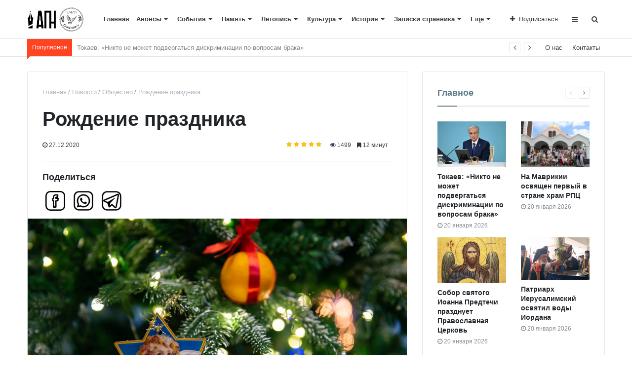

--- FILE ---
content_type: text/html; charset=UTF-8
request_url: https://iapn.kz/articles/obshchestvo/rozhdenie_prazdnika/
body_size: 141088
content:
<!DOCTYPE html>
<html xml:lang="ru" lang="ru" itemscope itemtype="http://schema.org/WebSite">
<head>
<!-- Yandex.Metrika counter -->
<noscript><div><img src="https://mc.yandex.ru/watch/69123202" style="position:absolute; left:-9999px;" alt="" /></div></noscript>
<!-- /Yandex.Metrika counter -->
<meta name="yandex-verification" content="8acfbc3957f82586" />
<!-- Global site tag (gtag.js) - Google Analytics -->
    
    <meta http-equiv="Content-Type" content="text/html; charset=UTF-8" />
<meta name="robots" content="index, follow" />
<meta name="keywords" content="рождение" />
<meta name="description" content="С чего у вас начинается Новый год? В детстве он у меня начинался задолго до 31-го декабря. В тот самый день, когда дедушка доставал с чердака оконные рамы и устанавливал их – помните двойные окна? Тогда существовала милая традиция – украшать межрамье на зимний период." />
<link href="/bitrix/js/main/core/css/core.min.css?16984250412854" type="text/css" rel="stylesheet" />

<style type="text/css">.bx-composite-btn {background: url(/bitrix/images/main/composite/sprite-1x.png) no-repeat right 0 #e94524;border-radius: 15px;color: #fff !important;display: inline-block;line-height: 30px;font-family: "Helvetica Neue", Helvetica, Arial, sans-serif !important;font-size: 12px !important;font-weight: bold !important;height: 31px !important;padding: 0 42px 0 17px !important;vertical-align: middle !important;text-decoration: none !important;}@media screen   and (min-device-width: 1200px)   and (max-device-width: 1600px)   and (-webkit-min-device-pixel-ratio: 2)  and (min-resolution: 192dpi) {.bx-composite-btn {background-image: url(/bitrix/images/main/composite/sprite-2x.png);background-size: 42px 124px;}}.bx-composite-btn-fixed {position: absolute;top: -45px;right: 15px;z-index: 10;}.bx-btn-white {background-position: right 0;color: #fff !important;}.bx-btn-black {background-position: right -31px;color: #000 !important;}.bx-btn-red {background-position: right -62px;color: #555 !important;}.bx-btn-grey {background-position: right -93px;color: #657b89 !important;}.bx-btn-border {border: 1px solid #d4d4d4;height: 29px !important;line-height: 29px !important;}.bx-composite-loading {display: block;width: 40px;height: 40px;background: url(/bitrix/images/main/composite/loading.gif);}</style>
<script type="text/javascript" data-skip-moving="true">(function(w, d) {var v = w.frameCacheVars = {'CACHE_MODE':'HTMLCACHE','banner':{'url':'http://www.1c-bitrix.ru/composite/','text':'Быстро с 1С-Битрикс','bgcolor':'#E94524','style':'white'},'storageBlocks':[],'dynamicBlocks':{'LkGdQn':'dc3777375c5e','XEVOpk':'e82aa3afdfaf','footersubscribe':'98bf828d138c','g8taYv':'c115a939cd2f','OsfOxK':'d41d8cd98f00'},'AUTO_UPDATE':true,'AUTO_UPDATE_TTL':'120'};var inv = false;if (v.AUTO_UPDATE === false){if (v.AUTO_UPDATE_TTL && v.AUTO_UPDATE_TTL > 0){var lm = Date.parse(d.lastModified);if (!isNaN(lm)){var td = new Date().getTime();if ((lm + v.AUTO_UPDATE_TTL * 1000) >= td){w.frameRequestStart = false;w.preventAutoUpdate = true;return;}inv = true;}}else{w.frameRequestStart = false;w.preventAutoUpdate = true;return;}}var r = w.XMLHttpRequest ? new XMLHttpRequest() : (w.ActiveXObject ? new w.ActiveXObject("Microsoft.XMLHTTP") : null);if (!r) { return; }w.frameRequestStart = true;var m = v.CACHE_MODE; var l = w.location; var x = new Date().getTime();var q = "?bxrand=" + x + (l.search.length > 0 ? "&" + l.search.substring(1) : "");var u = l.protocol + "//" + l.host + l.pathname + q;r.open("GET", u, true);r.setRequestHeader("BX-ACTION-TYPE", "get_dynamic");r.setRequestHeader("X-Bitrix-Composite", "get_dynamic");r.setRequestHeader("BX-CACHE-MODE", m);r.setRequestHeader("BX-CACHE-BLOCKS", v.dynamicBlocks ? JSON.stringify(v.dynamicBlocks) : "");if (inv){r.setRequestHeader("BX-INVALIDATE-CACHE", "Y");}try { r.setRequestHeader("BX-REF", d.referrer || "");} catch(e) {}if (m === "APPCACHE"){r.setRequestHeader("BX-APPCACHE-PARAMS", JSON.stringify(v.PARAMS));r.setRequestHeader("BX-APPCACHE-URL", v.PAGE_URL ? v.PAGE_URL : "");}r.onreadystatechange = function() {if (r.readyState != 4) { return; }var a = r.getResponseHeader("BX-RAND");var b = w.BX && w.BX.frameCache ? w.BX.frameCache : false;if (a != x || !((r.status >= 200 && r.status < 300) || r.status === 304 || r.status === 1223 || r.status === 0)){var f = {error:true, reason:a!=x?"bad_rand":"bad_status", url:u, xhr:r, status:r.status};if (w.BX && w.BX.ready){BX.ready(function() {setTimeout(function(){BX.onCustomEvent("onFrameDataRequestFail", [f]);}, 0);});}else{w.frameRequestFail = f;}return;}if (b){b.onFrameDataReceived(r.responseText);if (!w.frameUpdateInvoked){b.update(false);}w.frameUpdateInvoked = true;}else{w.frameDataString = r.responseText;}};r.send();})(window, document);</script>
<script type="text/javascript" data-skip-moving="true">(function(w, d, n) {var cl = "bx-core";var ht = d.documentElement;var htc = ht ? ht.className : undefined;if (htc === undefined || htc.indexOf(cl) !== -1){return;}var ua = n.userAgent;if (/(iPad;)|(iPhone;)/i.test(ua)){cl += " bx-ios";}else if (/Android/i.test(ua)){cl += " bx-android";}cl += (/(ipad|iphone|android|mobile|touch)/i.test(ua) ? " bx-touch" : " bx-no-touch");cl += w.devicePixelRatio && w.devicePixelRatio >= 2? " bx-retina": " bx-no-retina";var ieVersion = -1;if (/AppleWebKit/.test(ua)){cl += " bx-chrome";}else if ((ieVersion = getIeVersion()) > 0){cl += " bx-ie bx-ie" + ieVersion;if (ieVersion > 7 && ieVersion < 10 && !isDoctype()){cl += " bx-quirks";}}else if (/Opera/.test(ua)){cl += " bx-opera";}else if (/Gecko/.test(ua)){cl += " bx-firefox";}if (/Macintosh/i.test(ua)){cl += " bx-mac";}ht.className = htc ? htc + " " + cl : cl;function isDoctype(){if (d.compatMode){return d.compatMode == "CSS1Compat";}return d.documentElement && d.documentElement.clientHeight;}function getIeVersion(){if (/Opera/i.test(ua) || /Webkit/i.test(ua) || /Firefox/i.test(ua) || /Chrome/i.test(ua)){return -1;}var rv = -1;if (!!(w.MSStream) && !(w.ActiveXObject) && ("ActiveXObject" in w)){rv = 11;}else if (!!d.documentMode && d.documentMode >= 10){rv = 10;}else if (!!d.documentMode && d.documentMode >= 9){rv = 9;}else if (d.attachEvent && !/Opera/.test(ua)){rv = 8;}if (rv == -1 || rv == 8){var re;if (n.appName == "Microsoft Internet Explorer"){re = new RegExp("MSIE ([0-9]+[\.0-9]*)");if (re.exec(ua) != null){rv = parseFloat(RegExp.$1);}}else if (n.appName == "Netscape"){rv = 11;re = new RegExp("Trident/.*rv:([0-9]+[\.0-9]*)");if (re.exec(ua) != null){rv = parseFloat(RegExp.$1);}}}return rv;}})(window, document, navigator);</script>


<link href="/bitrix/js/ui/fonts/opensans/ui.font.opensans.min.css?16984250461861" type="text/css"  rel="stylesheet" />
<link href="/bitrix/js/main/popup/dist/main.popup.bundle.min.css?169842504423459" type="text/css"  rel="stylesheet" />
<link href="/bitrix/cache/css/s1/media_default/page_e8b3f0190ba877aa2efc8aefef0f83d9/page_e8b3f0190ba877aa2efc8aefef0f83d9_v1.css?172945701829664" type="text/css"  rel="stylesheet" />
<link href="/bitrix/panel/main/popup.min.css?169842505920704" type="text/css"  rel="stylesheet" />
<link href="/bitrix/cache/css/s1/media_default/template_1d600258ba26d31e991e5c009643bd1d/template_1d600258ba26d31e991e5c009643bd1d_v1.css?1729457018268516" type="text/css"  data-template-style="true" rel="stylesheet" />







<link href="https://iapn.kz/favicon.ico" rel="shortcut icon"  type="image/x-icon">
<meta http-equiv="X-UA-Compatible" content="IE=edge">
<meta name="viewport" content="width=device-width, initial-scale=1, shrink-to-fit=no">
<meta property="og:title" content="Рождение праздника">
<meta property="og:url" content="https://iapn.kz/articles/obshchestvo/rozhdenie_prazdnika/">
<meta property="og:type" content="article">
<meta property="og:description" content="С чего у вас начинается Новый год?<br />
В детстве он у меня начинался задолго до 31-го декабря. В тот самый день, когда дедушка доставал с чердака оконные рамы и устанавливал их – помните двойные окна?<br />
">
<meta property="og:type" content="website">
<meta property="twitter:card" content="summary">
<meta property="og:site_name" content="Агентство профессиональных новостей (АПН)">
<meta property="og:url" content="https://iapn.kz/articles/obshchestvo/rozhdenie_prazdnika/">
<meta property="og:title" content="Рождение праздника | Агентство православных новостей - AIPN.KZ">
<meta property="og:description" content="С чего у вас начинается Новый год? В детстве он у меня начинался задолго до 31-го декабря. В тот самый день, когда дедушка доставал с чердака оконные рамы и устанавливал их – помните двойные окна? Тогда существовала милая традиция – украшать межрамье на зимний период.">
<!-- dev2fun module opengraph -->
<meta property="og:title" content="Рождение праздника | Агентство православных новостей - AIPN.KZ"/>
<meta property="og:description" content="С чего у вас начинается Новый год? В детстве он у меня начинался задолго до 31-го декабря. В тот самый день, когда дедушка доставал с чердака оконные рамы и уст..."/>
<meta property="og:url" content="https://iapn.kz/articles/obshchestvo/rozhdenie_prazdnika/"/>
<meta property="og:type" content="website"/>
<meta property="og:site_name" content="Агентство профессиональных новостей (АПН)"/>
<meta property="og:image" content="https://iapn.kz/upload/iblock/1f9/1f9f9b059b8f091f431d2400357fcc03.jpg"/>
<meta property="og:image:type" content="image/jpeg"/>
<meta property="og:image:width" content="2000"/>
<meta property="og:image:height" content="1335"/>
<!-- /dev2fun module opengraph -->



    <title>
	Рождение праздника | Агентство православных новостей - AIPN.KZ | Агентство профессиональных новостей (АПН)    </title>
    <link rel="preload" href="https://iapn.kz/bitrix/templates/media_default/assets/fonts/fontawesome-webfont.woff2" />
</head>
<body>
    <div id="svg-icons" style="display: none"></div>
    <div class="wrapper" id="wrapper">
                <div id="panel"></div>
                <div id="sticky-header" class="sticky-header">
    <header class="l-head-light d-flex flex-column align-items-center" >
        <div class="l-head-light__container">
            <div class="l-head-light__logo">
                <a class="b-head-logo" href="/">
                    <div>
 <a href="http://iapn.kz"><img width="120" alt="Логотип.png" src="/upload/medialibrary/c3b/c3b4b7bba744343d5e1c5bdce5d708a2.png" height="53" title="Логотип.png" align="top"></a><br>
</div>                </a>
            </div>
         	<div class="mobile-app-link-div">
				<div>
				<span class="mobile-app-link-span">Скачать приложение</span>
				</div>
				<a class="mobile-app-link-appstore-a" href="https://apps.apple.com/kz/app/%D0%B0%D0%BF%D0%BD/id6474298534?itsct=apps_box_badge&amp;itscg=30200"><img class="mobile-app-link-appstore-img" src="https://tools.applemediaservices.com/api/badges/download-on-the-app-store/black/ru-ru?size=250x83&amp;releaseDate=1703203200"  alt="Download on the App Store"></a>
			   	<a class="mobile-app-link-googleplay-a" href='https://play.google.com/store/apps/details?id=com.mycompany.news&pcampaignid=pcampaignidMKT-Other-global-all-co-prtnr-py-PartBadge-Mar2515-1&pcampaignid=pcampaignidMKT-Other-global-all-co-prtnr-py-PartBadge-Mar2515-1'><img class="mobile-app-link-googleplay-img" alt='Доступно в Google Play' src='https://play.google.com/intl/en_us/badges/static/images/badges/ru_badge_web_generic.png'/></a>
			</div>  

            <div class="l-head-light__mobile-menu js-mobile-menu-open"><a class="c-hamburger-icon js-mobile-nav-open" href="#"><span></span></a></div>
            <div class="l-head-light__menu">
                <div id="bxdynamic_LkGdQn_start" style="display:none"></div><div class="l-main-menu" id="mainMenu">
        <div class="b-main-menu-item ">
        <a href="/" class="b-main-menu-item__link">Главная</a>
            </div>
        <div class="b-main-menu-item has-dropdown ">
        <a href="/articles/anons/" class="b-main-menu-item__link">Анонсы</a>
                <div class="b-main-menu-item__dropdown is-fullwidth">
            <div class="l-mm-catalog-items">
            </div>
        </div>
            </div>
        <div class="b-main-menu-item has-dropdown ">
        <a href="/articles/sobytiya/" class="b-main-menu-item__link">События</a>
                <div class="b-main-menu-item__dropdown is-fullwidth">
            <div class="l-mm-catalog-items">
            </div>
        </div>
            </div>
        <div class="b-main-menu-item has-dropdown ">
        <a href="/articles/memory/" class="b-main-menu-item__link">Память</a>
                <div class="b-main-menu-item__dropdown is-fullwidth">
            <div class="l-mm-catalog-items">
            </div>
        </div>
            </div>
        <div class="b-main-menu-item has-dropdown ">
        <a href="/articles/letopis/" class="b-main-menu-item__link">Летопись</a>
                <div class="b-main-menu-item__dropdown is-fullwidth">
            <div class="l-mm-catalog-items">
            </div>
        </div>
            </div>
        <div class="b-main-menu-item has-dropdown ">
        <a href="/articles/cultura/" class="b-main-menu-item__link">Культура</a>
                <div class="b-main-menu-item__dropdown is-fullwidth">
            <div class="l-mm-catalog-items">
            </div>
        </div>
            </div>
        <div class="b-main-menu-item has-dropdown ">
        <a href="/articles/history/" class="b-main-menu-item__link">История</a>
                <div class="b-main-menu-item__dropdown is-fullwidth">
            <div class="l-mm-catalog-items">
            </div>
        </div>
            </div>
        <div class="b-main-menu-item has-dropdown ">
        <a href="/articles/Notes/" class="b-main-menu-item__link">Записки странника</a>
                <div class="b-main-menu-item__dropdown is-fullwidth">
            <div class="l-mm-catalog-items">
            </div>
        </div>
            </div>
        <div class="b-main-menu-item has-dropdown ">
        <a href="/articles/vopros_otvet/" class="b-main-menu-item__link">Вопрос–ответ</a>
                <div class="b-main-menu-item__dropdown is-fullwidth">
            <div class="l-mm-catalog-items">
            </div>
        </div>
            </div>
        <div class="b-main-menu-item has-dropdown  is-current">
        <a href="/articles/obshchestvo/" class="b-main-menu-item__link">Общество</a>
                <div class="b-main-menu-item__dropdown is-fullwidth">
            <div class="l-mm-catalog-items">
            </div>
        </div>
            </div>
        <div class="b-main-menu-item has-dropdown ">
        <a href="/articles/Incidents/" class="b-main-menu-item__link">Происшествия</a>
                <div class="b-main-menu-item__dropdown is-fullwidth">
            <div class="l-mm-catalog-items">
            </div>
        </div>
            </div>
        <div class="b-main-menu-item has-dropdown ">
        <a href="/articles/travel/" class="b-main-menu-item__link">Путешествия</a>
                <div class="b-main-menu-item__dropdown is-fullwidth">
            <div class="l-mm-catalog-items">
            </div>
        </div>
            </div>
        <div class="b-main-menu-item has-dropdown ">
        <a href="/articles/Education/" class="b-main-menu-item__link">Образование</a>
                <div class="b-main-menu-item__dropdown is-fullwidth">
            <div class="l-mm-catalog-items">
            </div>
        </div>
            </div>
        <div class="b-main-menu-item has-dropdown ">
        <a href="/articles/Sport/" class="b-main-menu-item__link">Спорт</a>
                <div class="b-main-menu-item__dropdown is-fullwidth">
            <div class="l-mm-catalog-items">
            </div>
        </div>
            </div>
        <div class="b-main-menu-item has-dropdown ">
        <a href="/articles/obrashchenie/" class="b-main-menu-item__link">Обращение</a>
                <div class="b-main-menu-item__dropdown is-fullwidth">
            <div class="l-mm-catalog-items">
            </div>
        </div>
            </div>
        <div class="b-main-menu-item has-dropdown ">
        <a href="/articles/portret/" class="b-main-menu-item__link">Портрет</a>
                <div class="b-main-menu-item__dropdown is-fullwidth">
            <div class="l-mm-catalog-items">
            </div>
        </div>
            </div>
        <div class="b-main-menu-item has-dropdown ">
        <a href="/articles/atribut/" class="b-main-menu-item__link">Символика</a>
                <div class="b-main-menu-item__dropdown is-fullwidth">
            <div class="l-mm-catalog-items">
            </div>
        </div>
            </div>
        <div class="b-main-menu-item has-dropdown ">
        <a href="/articles/architecture/" class="b-main-menu-item__link">Архитектура</a>
                <div class="b-main-menu-item__dropdown is-fullwidth">
            <div class="l-mm-catalog-items">
            </div>
        </div>
            </div>
        <div class="b-main-menu-item has-dropdown ">
        <a href="/articles/Health/" class="b-main-menu-item__link">Здоровье</a>
                <div class="b-main-menu-item__dropdown is-fullwidth">
            <div class="l-mm-catalog-items">
            </div>
        </div>
            </div>
        <div class="b-main-menu-item has-dropdown ">
        <a href="/articles/Economy/" class="b-main-menu-item__link">Экономика</a>
                <div class="b-main-menu-item__dropdown is-fullwidth">
            <div class="l-mm-catalog-items">
            </div>
        </div>
            </div>
        <div class="b-main-menu-item has-dropdown ">
        <a href="/articles/science/" class="b-main-menu-item__link">Наука</a>
                <div class="b-main-menu-item__dropdown is-fullwidth">
            <div class="l-mm-catalog-items">
            </div>
        </div>
            </div>
        <div class="b-main-menu-item has-dropdown ">
        <a href="/articles/review/" class="b-main-menu-item__link">Обзоры</a>
                <div class="b-main-menu-item__dropdown is-fullwidth">
            <div class="l-mm-catalog-items">
            </div>
        </div>
            </div>
        <div class="b-main-menu-item has-dropdown ">
        <a href="/articles/cooking/" class="b-main-menu-item__link">Кулинария</a>
                <div class="b-main-menu-item__dropdown is-fullwidth">
            <div class="l-mm-catalog-items">
            </div>
        </div>
            </div>
        <div class="b-main-menu-item is-more has-dropdown">
        <a href="#" class="b-main-menu-item__link">Еще</a>
        <div class="b-main-menu-item__dropdown"></div>
    </div>
</div>

<div id="bxdynamic_LkGdQn_end" style="display:none"></div>            </div>
            <div class="l-head-light__components">
                <div class="b-head-social">
    <a class="b-head-social__title" href="#"><span class="fa fa-plus" aria-hidden="true"></span>Подписаться</a>
    <div class="b-head-social__group">
                <a class="b-head-social__item b-head-social__item--vk" href="https://t.me/iapn_kz">
            <span class="fa fa-telegram" aria-hidden="true"></span> Telegran        </a>
                <a class="b-head-social__item b-head-social__item--in" href="https://www.instagram.com/iapn.kz/">
            <span class="fa fa-instagram" aria-hidden="true"></span> Instagram        </a>
                <a class="b-head-social__item b-head-social__item--yt" href="https://www.youtube.com/@iapn">
            <span class="fa fa-youtube" aria-hidden="true"></span> Youtube        </a>
            </div>
</div>
                <a class="c-component-item js-sa-toggle" href="#">
                    <span class="fa fa-navicon" aria-hidden="true"></span>
                </a>
                <a class="c-component-item js-search-reveal" href="#">
                    <span class="fa fa-search" aria-hidden="true"></span>
                </a>
            </div>
        </div>
         <!--  -->
         <div class="additonal-menu-mobile d-sm-flex d-lg-none pb-3 px-1">
             <a class="mr-1 mr-sm-3 mb-2 mb-sm-0 font-weight-bold" href="/articles/sobytiya/">События</a>
             <a class="mr-1 mr-sm-3 mb-2 mb-sm-0 font-weight-bold" href="/articles/obshchestvo/">Общество</a>
             <a class="mr-1 mr-sm-3 mb-2 mb-sm-0 font-weight-bold" href="/articles/cultura/">Культура</a>
             <a class="mr-1 mr-sm-3 mb-2 mb-sm-0 font-weight-bold" href="/articles/history/">История</a>
            <a class="mr-0 mr-sm-3 mb-2 mb-sm-0 font-weight-bold" href="/contacts/">Контакты</a>
        </div>
        <!--  -->
    </header>
</div>
        <div class="l-topbar">
    <div class="l-topbar__container">
        <div class="l-topbar__left">
            <div class="l-trending">
    <div class="l-trending__title">
        <span class="fa fa-bolt d-inline d-sm-none"></span>
        <span class="d-none d-sm-inline">Популярное</span>
    </div>
    <div class="l-trending__items">
      <div style="position: absolute; left: 0; top: 0; width: 100%;">
          <ul class="d-none" id="trending-items">
                            <li><a class="b-trending-news-item" href="/articles/obshchestvo/tokaev_nikto_ne_mozhet_podvergatsya_diskriminatsii_po_voprosam_braka_/">Токаев: «Никто не может подвергаться дискриминации по вопросам брака» </a></li>
                          <li><a class="b-trending-news-item" href="/articles/sobytiya/na_mavrikii_osvyashchen_pervyy_v_strane_khram_rpts_/">На Маврикии освящен первый в стране храм РПЦ </a></li>
                          <li><a class="b-trending-news-item" href="/articles/letopis/sobor_svyatogo_ioanna_predtechi_prazdnuet_pravoslavnaya_tserkov_/">Собор святого Иоанна Предтечи празднует Православная Церковь </a></li>
                          <li><a class="b-trending-news-item" href="/articles/sobytiya/patriarkh_ierusalimskiy_osvyatil_vody_iordana_/">Патриарх Иерусалимский освятил воды Иордана </a></li>
                          <li><a class="b-trending-news-item" href="/articles/obshchestvo/pretendenty_na_grazhdanstvo_kazakhstana_budut_prokhodit_test_po_trem_predmetam_/">Претенденты на гражданство Казахстана будут проходить тест по трем предметам </a></li>
                          <li><a class="b-trending-news-item" href="/articles/obshchestvo/tokaev_reforma_potrebuet_peresmotra_neskolkikh_razdelov_konstitutsii_/">Токаев: «Реформа потребует пересмотра нескольких разделов Конституции» </a></li>
                          <li><a class="b-trending-news-item" href="/articles/sobytiya/300_spasateley_dezhurili_na_nochnykh_kreshchenskikh_kupaniyakh_v_almaty_/">300 спасателей дежурили на ночных крещенских купаниях в Алматы </a></li>
                          <li><a class="b-trending-news-item" href="/articles/obshchestvo/lukashenko_okunulsya_v_prorub_v_kreshchenskuyu_noch_/">Лукашенко окунулся в прорубь в крещенскую ночь </a></li>
                          <li><a class="b-trending-news-item" href="/articles/Notes/posleslovie_ko_kreshcheniyu_strasti_u_iordani_/">Послесловие ко Крещению: страсти у Иордани </a></li>
                          <li><a class="b-trending-news-item" href="/articles/sobytiya/pravoslavnye_prazdnuet_kreshchenie_gospodne_bogoyavlenie_/">Православные празднуют Крещение Господне – Богоявление </a></li>
                          <li><a class="b-trending-news-item" href="/articles/obshchestvo/almatinskie_svyashchenniki_zapisali_obrashchenie_iz_za_oskorbleniya_veruyushchikh_/">Алматинские священники записали обращение из-за оскорбления верующих </a></li>
                          <li><a class="b-trending-news-item" href="/articles/obshchestvo/opredeleno_mesto_kreshchenskikh_kupaniy_v_astane_/">Определено место крещенских купаний в Астане </a></li>
                          <li><a class="b-trending-news-item" href="/articles/Health/aborty_stali_glavnoy_prichinoy_smertnosti_v_2025_godu_/">Аборты стали главной причиной смертности в 2025 году </a></li>
                          <li><a class="b-trending-news-item" href="/articles/obshchestvo/laureat_nobelevskoy_premii_mira_peredala_ee_trampu_/">Лауреат Нобелевской премии мира передала ее Трампу </a></li>
                          <li><a class="b-trending-news-item" href="/articles/obshchestvo/musulmanskiy_ii_poyavitsya_v_kazakhstane_/">Мусульманский ИИ появится в Казахстане </a></li>
                          <li><a class="b-trending-news-item" href="/articles/sobytiya/tokaev_poluchil_otchet_o_deyatelnosti_assotsiatsii_russkikh_slavyanskikh_i_kazachikh_organizatsiy_/">Токаев получил отчет о деятельности Ассоциации русских, славянских и казачьих организаций </a></li>
                          <li><a class="b-trending-news-item" href="/articles/Notes/na_vershinakh_svyatoy_zemli_gora_blazhenstva/">На вершинах Святой Земли: гора Блаженства</a></li>
                          <li><a class="b-trending-news-item" href="/articles/obshchestvo/dumk_zapustit_shariatskuyu_ekspertizu_finansovykh_produktov_/">ДУМК запустит шариатскую экспертизу финансовых продуктов </a></li>
                          <li><a class="b-trending-news-item" href="/articles/vopros_otvet/chem_kreshchenskaya_voda_otlichaetsya_ot_obychnoy_svyatoy_vody_/">Чем крещенская вода отличается от «обычной» святой воды </a></li>
                          <li><a class="b-trending-news-item" href="/articles/obshchestvo/kndr_ostaetsya_samoy_opasnoy_dlya_khristian_stranoy_a_nigeriya_samoy_smertonosnoy_pravozashchitniki_/">КНДР остается самой опасной для христиан страной, а Нигерия самой смертоносной – правозащитники </a></li>
                      </ul>
      </div>
    </div>
</div>


        </div>
        <div class="l-topbar__right d-none d-lg-block">
            <div id="bxdynamic_XEVOpk_start" style="display:none"></div><ul class="b-topbar-menu">
        <li class="b-topbar-menu__item">
        <a href="/about/" class="b-topbar-menu__link">О нас</a>
    </li>
        <li class="b-topbar-menu__item">
        <a href="/contacts/" class="b-topbar-menu__link">Контакты</a>
    </li>
    </ul>
<div id="bxdynamic_XEVOpk_end" style="display:none"></div>        </div>
    </div>
</div>

        <div class="l-page l-page--detail-news has-container has-sidebar">
    <div class="l-page__row sticky-content">
        <div class="l-page__main">
            <div class="l-section">
                <nav aria-label="breadcrumb"><ol class="breadcrumb" itemscope itemtype="http://schema.org/BreadcrumbList"><li class="breadcrumb-item" itemprop="itemListElement" itemscope itemtype="http://schema.org/ListItem"><a itemprop="item" href="/" title="Главная"> <span itemprop="name">Главная</span><meta itemprop="position" content="1"></a></li><li class="breadcrumb-item" itemprop="itemListElement" itemscope itemtype="http://schema.org/ListItem"><a itemprop="item" href="/articles/" title="Новости"> <span itemprop="name">Новости</span><meta itemprop="position" content="2"></a></li><li class="breadcrumb-item" itemprop="itemListElement" itemscope itemtype="http://schema.org/ListItem"><a itemprop="item" href="/articles/obshchestvo/" title="Общество"> <span itemprop="name">Общество</span><meta itemprop="position" content="3"></a></li> <li class="breadcrumb-item" itemprop="itemListElement" itemscope itemtype="http://schema.org/ListItem"> <span itemprop="name">Рождение праздника</span><meta itemprop="position" content="4"></li></ol></nav>                <div class="l-news-detail" itemscope itemtype="http://schema.org/NewsArticle">
                    	<div class="b-news-detail-top">
		<h1 class="page-title" itemprop="name headline">Рождение праздника</h1>
		<div class="b-news-detail-top-meta">
			<div class="b-news-detail-top-meta__left">

				
				<div class="d-none" itemprop="publisher author" itemscope="" itemtype="https://schema.org/Organization">
					<link itemprop="url" href="https://iapn.kz">
<meta itemprop="name" content="Media: Новостной портал">
<meta itemprop="address" content="г. Москва, ул. 2-я Хуторская, д. 38">
<meta itemprop="telephone" content="">
<div itemprop="logo" itemscope="" itemtype="http://schema.org/ImageObject">
    <link itemprop="url contentUrl" href="https://iapn.kz/include/header/logo.png">
</div>
				</div>

								<time class="b-meta-item" datetime="2020-12-27" itemprop="datePublished"><span class="fa fa-clock-o"></span> 27.12.2020</time>
				
				<link itemprop="mainEntityOfPage" href="/articles/obshchestvo/rozhdenie_prazdnika/">
				<meta itemprop="dateModified" content="2022-02-24">
			</div>

			<div class="b-news-detail-top-meta__right">
				<div class="b-meta-item" style="vertical-align: middle;">
					<table align="center" class="bx_item_detail_rating">
	<tr>
		<td>
			<div class="bx_item_rating">
				<div class="bx_stars_container">
					<div id="bx_vo_1_134_sBq3II_stars" class="bx_stars_bg"></div>
					<div id="bx_vo_1_134_sBq3II_progr" class="bx_stars_progress"></div>
				</div>
			</div>
		</td>
	</tr>
</table>
				</div>
								<div class="b-meta-item"><i class="fa fa-eye" aria-hidden="true"></i> 1499</div>
												<div class="b-meta-item"><span class="fa fa-bookmark"></span> 12 минут</div>
							</div>
		</div>
	</div>
		<div class="share-buttons">
		<h5 style="width: 100%;">Поделиться</h5>
		<button
			class="facebook"
			onClick='window.open("https://www.facebook.com/sharer.php?u=http://iapn.kz/articles/obshchestvo/rozhdenie_prazdnika/","sharer","status=0,toolbar=0,width=650,height=500");'
			title="Поделиться в Facebook"><img src="/bitrix/templates/media_default/assets/images/icon-facebooknew.png" style="width: 40px;">
		</button>
		<button
			class="whatsapp"
			onClick='window.open("https://api.whatsapp.com/send?text=http://iapn.kz/articles/obshchestvo/rozhdenie_prazdnika/","sharer","status=0,toolbar=0,width=650,height=500");'
			title="Поделиться в воцапе"><img src="/bitrix/templates/media_default/assets/images/icon-whatsapp-dark.png" style="width: 40px;">
		</button>
		<button
			class="telegram"
			onClick='window.open("https://t.me/share/url?url=http://iapn.kz/articles/obshchestvo/rozhdenie_prazdnika/","sharer","status=0,toolbar=0,width=650,height=500");'
			title="Поделиться в телеграмм"><img src="/bitrix/templates/media_default/assets/images/icon-tgnew.png" style="width: 40px;">
		</button>
	</div>
	                    
<div class="b-news-detail-body js-news-detail" itemprop="articleBody">
	<div class="b-news-detail-body__picture" itemprop="image" itemscope itemtype="https://schema.org/ImageObject">
		<div class="content-full-width">
			<img src="/bitrix/templates/media_default/assets/images/empty_1600_1200.png" data-src="/upload/iblock/1f9/1f9f9b059b8f091f431d2400357fcc03.jpg" class="is-lazy-img" alt="Рождение праздника" title="Рождение праздника">
		</div>
		<link itemprop="contentUrl url" href="https://iapn.kz/upload/iblock/1f9/1f9f9b059b8f091f431d2400357fcc03.jpg">
		<meta itemprop="width" content="2000">
		<meta itemprop="height" content="1335">
		<meta itemprop="description" content="">
		<meta property="og:image" content="https://iapn.kz/upload/iblock/1f9/1f9f9b059b8f091f431d2400357fcc03.jpg">
	</div>
	<p>
	 ЕВГЕНИЯ МОРОЗОВА
</p>
 <br>
<p>
 <span style="font-weight: 700;">С чего начинается Новый год</span>
</p>
<p>
	 С чего у вас начинается Новый год?
</p>
<p>
	 В детстве он у меня начинался задолго до 31-го декабря. В тот самый день, когда дедушка доставал с чердака оконные рамы и устанавливал их – помните двойные окна?
</p>
<p>
	 И вот, когда-то давно-давно, когда не было пластиковых суперокон и на зиму жилища утеплялись дополнительными деревянными рамами, существовала милая традиция – украшать межрамье на зимний период.
</p>
<p>
	 Сначала это делали в домах и особняках, а потом уже и в квартирах. Многие из нас это застали. И даже сами участвовали в этом увлекательном мероприятии.
</p>
<p>
	 Вспоминаю, что в детстве подоконник был для меня привлекательным местом детских игр. И как раз накануне Нового года я любила рассаживать свои мелкие игрушки на подоконнике возле маленькой искусственной елки. А потом любоваться на всю эту красоту через стекло вставленной рамы!
</p>
<p>
	 Было это занятие для всей семьи. Мы вместе – бабушка, дедушка, я, иногда присоединялись сильно занятые мама и папа, лепили на стекла снежинки (которые сначала сами вырезали из салфеток и тонкой бумаги) и цветы (которые тоже делали из бумаги). И не только мы этим занимались - утеплением оконных рам и украшением пространства - между стеклами выкладывали вату, а на ней расставляли новогодние игрушки и фарфоровые фигурки или засушенные цветы и ветки во всех почти квартирах и домах.
</p>
<p>
	 Ух как здорово это было!
</p>
<p>
	 Хотя (если уж совсем откровенно) была у этой красивой традиции и практическая сторона. Образовавшееся между рам пространство подвержено различным климатическим влияниям: запотевание окон, отсыревание и высыхание рам. Поэтому ряд материалов, установленных между рамами, имеют функциональное назначение, защищают от природных условий: между рамами кладут предметы, которые впитывают влагу и усиливают теплоизоляцию. Вату, марлю, бумагу. Наши предки были большие выдумщики во всем, что касалось пользы и красоты домов.
</p>
<p>
	 А потом появились инновационные теплые-претеплые окна и традиция украшать окно на зиму исчезла. А окно стало просто источником света. Но не для всех.
</p>
<p>
	 А на днях во время прогулки по любимой Большой станице в Алматы я увидела вот эту красоту.
</p>
 <img alt="news224.jpg" src="/upload/medialibrary/44c/44c8a6421477ee25fd41e7b61f3fdcaa.jpg" title="news224.jpg"><br>
<p>
	 И поняла – Новому году быть!
</p>
<p>
 <img alt="news225.jpg" src="/upload/medialibrary/788/788dec8adca730d12b91f831271b2791.jpg" title="news225.jpg"><br>
</p>
<p>
	 А ведь не было ощущения праздника до этого момента, ну не было, вот и все. Предновогодние улицы серые и унылые – городские власти решили сэкономить на радости.
</p>
<p>
	 "В целях реализации дополнительных ограничительных мер по предотвращению распространения коронавирусной инфекции основные бюджетные средства, выделенные на проведение в 2020 году культурных мероприятий и новогоднее оформление города, были возвращены в местный бюджет и направлены на борьбу с эпидемией", - вот что сказали в&nbsp; акимате по новогоднему поводу.
</p>
<p>
	 Кстати, были в нашем городе времена, когда ёлки ну не то, чтобы совсем запрещались, но не приветствовались. Когда Российская империя в 1914 году вступила в Первую мировую войну и страну захлестнула волна ненависти ко всему немецкому, от ёлок в городе Верном временно отказались. Ведь ёлка как праздничный рождественский атрибут пришла все-таки из Германии, об этом патриоты немедленно вспомнили и публичных ёлок до революции не было. Да и экономика города была не в лучшем состоянии – война ж требовала денег, а их брали с налогов – были повышены акцизы на ряд товаров, а к Рождеству и Новому, 1915-му году, ввели дополнительный промысловый налог. Да и сухой закон ввели на время войны. Какой уж тут праздник...
</p>
<p>
	 Не было елок и после революции – после смерти Ильича ёлки объявили религиозным пережитком. В 1926 году ЦК ВКП(б) назвал обычай устанавливать так называемую рождественскую ель антисоветским. 24 сентября 1929 года празднование Рождества запретили во всем Союзе. За исполнением закона строго следили: в дни новогодних и рождественских праздников комсомольцев и профсоюзных работников обязывали ходить по домам и выявлять тайные ёлки. И что делать, ходили и выявляли.
</p>
<p>
	 Люки разные нужны
</p>
<p>
	 Вот так советская власть боролась с Рождеством и елкой, а потом первый секретарь Киевского обкома ВКП(б) Павел ПОСТЫШЕВ в 1935 году написал статью, где призывал праздновать новый пролетарский праздник - Новый год. Ну и стали праздновать. Но Новый год, не Рождество.
</p>
<p>
	 Мы нынешние в лучшем положении – нам свои дома украшать к Новому году можно…
</p>
<p>
	 Теперь вся надежда только на нашу, жителей города, новогоднюю сознательность – если поярче оформим свои дома, украсим гирляндами свои жилища и офисы, развесим их по ёлкам и ёлочкам, то засияет город разноцветными окнами и серость уйдет!
</p>
<p>
	 На нужный новогодний лад настроила и выставка "Ретро ёлка", которая прям до 31-го декабря проходит в Центральном выставочном зале.
</p>
<p>
 <img alt="news226.jpg" src="/upload/medialibrary/9d2/9d2cef80c13423d1f433b2097db96a82.jpg" title="news226.jpg"><br>
</p>
<p>
	 Спасибо за это новогоднее чудо алматинке Светлане КРУПКО – она вернула взрослых дядь и тёть, тех посетителей выставки "кому за 40", в детство. А Татьяне КОЖУХОВОЙ, куратору выставки, за наводку. Её восторженный смс-рассказ о планируемом мероприятии с грифом "идти обязательно!" немедленно убедил меня в необходимости посетить выставку. А там – волшебство, праздник, елка и на ней ангелы, челюскинцы, блестящие шары, стеклянные сосульки!
</p>
 <img alt="news227.jpg" src="/upload/medialibrary/ceb/ceb55ed51d2e4d6df53398fe36bee610.jpg" title="news227.jpg"><br>
<p>
	 В витринах – особо ценные раритеты. К примеру, есть крошечные восковые фигурки ангелочков: ювелирная работа, кто не знает, что это воск, тот и не поймет, какая это ценность.
</p>
<p>
 <img alt="news228.jpg" src="/upload/medialibrary/b07/b0717ac62eff37eb88a3e317c143743b.jpg" title="news228.jpg"><br>
</p>
<p>
 <img alt="news229.jpg" src="/upload/medialibrary/0ca/0ca586b90af7d48a4baefc2ebc173c81.jpg" title="news229.jpg"><br>
</p>
<p>
	 На мой, незамутненный специальными знаниями взгляд обывателя, выглядят они как пластиковые китайские пупсики, цена которым 50 тенге. Но Татьяна быстро развеяла мои скептические настроения: "Если бы здесь было бы жарко, эти игрушки просто растаяли бы". Представляете?&nbsp;&nbsp;
</p>
<p>
	 Мне повезло, на выставке я встретила Светлану Крупко. Честно, мы не договаривались. Я шла просто так, полюбоваться экспозицией. А Светлана сидела на стульчике и наблюдала за гостями мероприятия, за их реакцией. Познакомились, разговорились. Ёлочные игрушки, как оказалось, Светлана собирает более 10 лет. Началось все с семейного новогоднего чемоданчика, а сейчас это серьезная коллекция елочных украшений со всего мира, из разных исторических эпох и разных материалов.
</p>
 <img alt="news230.jpg" src="/upload/medialibrary/151/151ad2d628973cc6537d293d7446ca91.jpg" title="news230.jpg"><br>
<p>
	 На выставке представлено более 2000 экспонатов, и это всего лишь небольшая часть коллекции. Светлана мечтает открыть музей ёлочной игрушки с постоянной экспозицией. И очень хочется, чтоб музей появился. В Казахстане такого музея никогда не было, а он, музей, нужен людям, ведь через ёлочные игрушки легко просматривается история, они – как свидетели и вехи времени… Было дело, их даже запрещали – ведь как ни крути, а изначально праздник был религиозным, и наряжали люди свои дома и дворы к приходу Нового года, который предшествовал Рождеству Христову.
</p>
 <img alt="news231.jpg" src="/upload/medialibrary/3a0/3a02fe4b85f515957f4032001fd6400b.jpg" title="news231.jpg"><br>
<p>
	 Сейчас-то время другое, нам все-таки повезло с праздниками. У тех из нас, кто живет на постсовестком пространстве, особенно в Казахстане с его огромным мультикультурным кодом и прекрасными обычаями праздновать все праздники всех национальностей и религиозных конфессий, тут проживающих, два Рождества и четыре Нового года, как минимум. И это правильно. Ведь дата нового года весьма условна.
</p>
 <img alt="news232.jpg" src="/upload/medialibrary/aca/aca7571e115ba64f4900cf02b5a92879.jpg" title="news232.jpg"><br>
<p>
 <i>"Мы же точно не знаем, когда был сотворен этот мир. Сначала Новый год праздновали не в январе, а в сентябре. Завершается лето, заканчивается сбор урожая, самое время для подведения итогов хозяйственной деятельности. Считалось, что именно сбором урожая заканчивался трудовой год и можно начинать новый. А еще есть весенний новый год – день весеннего равноденствия. Это восточный Наурыз: весна, природа расцветает, день становится больше ночи. А еще есть личный новый год – день рождения человека"</i>, - мне сказал протоирей Анатолий ИЗМЕРОВ (на снимке), которого я попросила объяснить мне суть новогодних украшений и подарков.
</p>
<p>
 <img alt="news234.jpg" src="/upload/medialibrary/180/1800a67a40778054b17bbd09ee81f092.jpg" title="news234.jpg"><br>
</p>
<p>
	 Оказалось, все просто. Украшать свои дома к этому празднику – это чтобы показать важность этого дня, отделить праздничное от рутинного. А традиции дарить подарки на Новый год, на Рождество продиктованы милосердием и заботой о ближнем, уверяет отец Анатолий. А начало традиции было положено, как нетрудно догадаться, рождением Иисуса Христа в Вифлееме – волхвы принесли ему в дар золото, ладан и смирну (мирру). Это были очень дорогие подарки.
</p>
<p>
 <img alt="news235.jpg" src="/upload/medialibrary/3d8/3d8d77f94f9ce68105c4e045b8910d99.jpg" title="news235.jpg"><br>
</p>
<p>
 <img alt="news236.jpg" src="/upload/medialibrary/f90/f90dba68e13eba0c6145094e4c9d63c6.jpg" title="news236.jpg"><br>
</p>
<p>
	 Сразу возникает вопрос – а что мы можем подарить друг другу? Самый лучший подарок – доброе дело. Посетить больного. Накормить голодного. Помочь нуждающемуся. Дарить подарки хорошо, приятно. Даже приятнее, чем получать, согласитесь.
</p>
<p>
 <i>"Появляется человек с мешком, который дарит подарки. Сейчас это Дед Мороз, а раньше это святой человек по имени Николай – Санта Клаус. И в житие его мы видим: он приходит тайно в дома и тайно дарит подарки людям, которые находятся на грани нищеты. И спасает их от голода. И от позора – есть рассказ, как пришел он к бедному человеку, к вдовцу, у которого было три дочери. И подарил им три мешочка золота – это было приданое, чтобы девушек могли выдать замуж"</i>, - рассказывает отец Анатолий.
</p>
 <img alt="news237.jpg" src="/upload/medialibrary/5be/5be244ec113e6993e05f0700b8d18619.jpg" title="news237.jpg"><br>
<p>
 <b>На снимке:</b> рождественская открытка.
</p>
<p>
	 Про святого Николая Чудотворца (чудеса творил, потому так и назвали!) я, конечно, знала. А вот про российского Деда Мороза – преподобного Прокопия Устюжского даже не слышала.&nbsp;
</p>
<p>
	 Был он родом из Пруссии, был богатым человеком, купцом. Приехал по своим купеческим делам в Великий Устюг. И там остался. Раздал свои богатства бедным людям, стал монахом. Ходил даже в самый лютый мороз в одном рубище, спал на земле. И так его и называли – "Дед с мороза", Дед Мороз…
</p>
<p>
	 "Каждый из нас, взрослый людей, может быть тем человеком, который принесет радость: подарит подарок тем, кто в нем нуждается, своим детям, внукам, знакомым и незнакомым людям", - вот такое напутствие от отца Анатолия.
</p>
 <img alt="news238.jpg" src="/upload/medialibrary/28a/28aa3444960009051c556203629bdc78.jpg" title="news238.jpg"><br>
<p>
	 Кстати, наш город всегда славился меценатами и благотворителями. Достаточно почитать старые газеты, чтобы понять это – люди собирали деньги на добрые дела, а в предрождественский период устраивались праздничные мероприятия для школьников из несостоятельных (бедных) семей. Сейчас, в тяжелом морально 2020-м, мы видим настоящий расцвет волонтерства. И благодаря добрым людям ни один ребенок в нашем городе не останется без новогоднего подарка.
</p>
<p>
	 А ёлки, как мне рассказала коллекционер Светлана, поначалу украшали всякими съедобными штучками - сахарными фигурками, фруктами, орешками, леденцами. Первые настоящие ёлочные украшения - бумажные цветы, ангелочки, картонные картинки – появляются в 18-м веке.
</p>
 <img alt="news239.jpg" src="/upload/medialibrary/250/250fee863f91a14c1b4300720abbb9dd.jpg" title="news239.jpg"> <br>
<p>
 <b>На снимке:</b> картонные игрушки.
</p>
<p>
	 Стеклянные шарики научились выдувать несколько позже, уже в начале 19-го, и было это штучное производство.
</p>
 <img alt="news240.jpg" src="/upload/medialibrary/993/9931d1975f95f15eaa0dd11c9a487ea2.jpg" title="news240.jpg"> <br>
<p>
 <b>На снимке:</b> трубочист. Дореволюционная игрушка.
</p>
<p>
	 К нам везли их поначалу из Германии, а потом из Петербурга, когда там открыли собственное производство стеклянных игрушек.
</p>
 <img alt="news241.jpg" src="/upload/medialibrary/7cc/7cca67e8531c864db2e1aac0ff98a951.jpg" title="news241.jpg"><br>
<p>
	 И их было очень мало, стоили они дорого, и потому елку украшали вылепленными из воска фигурками ангелочков, шишками, игрушками из папье-маше, картонными двусторонними картинками.
</p>
 <img alt="news242.jpg" src="/upload/medialibrary/678/67884aea03e6a666ac26971788c513ce.jpg" title="news242.jpg"><br>
<p>
	 Первая официально разрешенная в Советском Союзе новогодняя елка была украшена в 1937 году. Рождественские ангелочки для такой елки не годились, потому срочным порядком придумывались новые. Тогда среди новогодних игрушек появляются с одной стороны сказочные персонажи, а с другой – героические персонажи, вроде полярников.
</p>
<p>
 <img alt="news243.jpg" src="/upload/medialibrary/e21/e215a76bc8866ee8009429baeac02715.jpg" title="news243.jpg"><br>
</p>
<p>
	 Технологии были все те же – старые немецкие. Но прибавились ватные игрушки, которые создавали из прессованного хлопка, придавая фигуркам требуемые формы – дёшево и сердито.
</p>
 <img alt="news244.jpg" src="/upload/medialibrary/754/754ec66a17ed2fb4c64bdf55a09410c1.jpg" title="news244.jpg"><br>
<p>
 <b>На снимке:</b> ватные игрушки.
</p>
<p>
	 Но больше всего меня потрясли на ретро-ёлке игрушки периода Великой Отечественной войны. Исключительно военная тематика - фигурки солдат и военной техники. Было тогда много самодельных игрушек – из бинтов, погон, военных пуговиц.
</p>
<p>
 <img alt="news245.jpg" src="/upload/medialibrary/14c/14ce3f609d9ea1b331393fa51614f5de.jpg" title="news245.jpg"><br>
</p>
<p>
 <b>На снимке:</b> "военная" игрушка.
</p>
<p>
	 Но выпускалось и ограниченное количество фабричных, и тоже на военную тематику: жестяных фигурок людей и зверей.
</p>
<p>
	 Ну а в мирное время, в 50-е, для елочной игрушки наступило золотое время. Очень популярны овощи и фрукты, фигурки игрушечных Дедов Морозов и Снегурочек, снеговики, мишки, елочные украшения из бус и шариков.
</p>
 <img alt="news246.jpg" src="/upload/medialibrary/23e/23e3b2e3f21ce0fbdfa41766da221e9f.jpg" title="news246.jpg"><br>
<p>
	 К расписным елочным шарикам, фигуркам звездочётов и различных сказочных героев добавились елочные украшения из стекляруса, детальки которого соединялись проволокой.
</p>
<p>
</p>
 <img alt="news247.jpg" src="/upload/medialibrary/f65/f6560306827b2e5d5c76c02fa8c01cab.jpg" title="news247.jpg"><br>
<p>
	 В 60-е Гагарин полетел в космос, а на елках появились космонавты и ракеты.
</p>
<p>
 <img alt="news248.jpg" src="/upload/medialibrary/39a/39a2957a016f4f2398e2a922f7f51740.jpg" title="news248.jpg"><br>
</p>
<p>
	 А у нас дома из игрушек 60-х годов была стеклянная кукуруза (вспомним Хрущева и его царицу полей). Маму как отличницу в школе наградили на новый год набором елочных игрушек – шесть стеклянных кукуруз в одной коробочке. Но до наших дней ни одна не дожила. Все разбились.
</p>
<p>
 <img alt="news249.jpg" src="/upload/medialibrary/0d6/0d68c84c885d1b39b619810f3e609ac5.jpg" title="news249.jpg"><br>
</p>
<p>
 <b>На снимке:</b> доктор Айболит и звери.
</p>
<p>
	 80-90-е ничего хорошего елочной игрушке не принесли - производство становится штамповочным, игрушки однотипными. Немецкое стекло вытеснил китайский пластик. Помните анекдот: "Выглядят как настоящие, но радости от них никакой"? Так это как раз про эти игрушки. Хотя и они символ времени и его свидетели.
</p>
<p>
	 Что происходит сейчас в мире елочной моды? Идет стремительное возрождение старинных елочных украшений. Конечно, старых игрушек на всех желающих не хватит. Но есть точные копии, которые создают талантливые мастера. А еще очень популярны украшения в духе хендмейд – вроде простые самоделки, но такие милые, ведь делают их, как правило, всей семьей.
</p>
<p>
 <img alt="news250.jpg" src="/upload/medialibrary/a8c/a8c7d2278ffcfc2443f201fb149777b5.jpg" title="news250.jpg"><br>
</p>
<p>
	 Берегите их. Старые, не очень старые и совсем новые, чтобы было, что передать детям, чтобы было что рассказать… Собирать такую коллекцию – это собирать "семейную историю".
</p>
<p>
 <img alt="news251.jpg" src="/upload/medialibrary/2ca/2ca60c0b7ae1f3150440032ce20934eb.jpg" title="news251.jpg"><br>
</p>
<p>
 <b>На снимке:</b> коробки для подарков.
</p>
<p>
	 "Вот ведь как забавно с этими елочными игрушками. Когда человек вырастает, мало что остается из вещей, окружавших его в детстве. Все на свете преходяще. Немногое может служить и детям, и взрослым. Свою красную коляску и велосипед ты променяешь на взрослые игрушки - автомобиль, теннисную ракетку, модную приставку для игры в хоккей по телевизору. Мало что сохраняется от детства. Только игрушки для рождественской елки в доме родителей". Это Стивен Кинг сказал. И я с ним согласна.
</p>
 <img alt="news252.jpg" src="/upload/medialibrary/112/112d2d46d8570ab88485a22f428e28b2.jpg" title="news252.jpg"><br>
 <br>
 Источник -&nbsp; 
<!--noindex--><a rel="nofollow" target="_blank" href="https://ratel.kz/outlook/rozhdenie_prazdnika">Ratel.kz</a><!--/noindex--><br>
 <br></div>

<div class="d-block">
	
	</div>


                </div>
                <div id="soc_comments_div_134" class="bx_soc_comments_div bx_important bx_blue"><div id="soc_comments_134" class="bx-catalog-tab-section-container">
	<ul class="bx-catalog-tab-list d-none" style="left: 0;"><li id="soc_comments_134BLOG"><span>Комментарии</span></li></ul>
	<div class="bx-catalog-tab-body-container">
		<div class="bx-catalog-tab-container"><div id="soc_comments_134BLOG_cont" class="tab-off"><div id="bx-cat-soc-comments-blg_134">Загрузка комментариев...</div></div></div>
	</div>
</div>
</div>
                <div class="l-section__bottom">
                    <div class="share-buttons">
	<h5 style="width: 100%;">Поделиться</h5>
	<button
		class="facebook"
		onClick='window.open("https://www.facebook.com/sharer.php?u=http://iapn.kz/articles/obshchestvo/rozhdenie_prazdnika/","sharer","status=0,toolbar=0,width=650,height=500");'
		title="Поделиться в Facebook"><img src="/bitrix/templates/media_default/assets/images/icon-facebooknew.png" style="width: 40px;">
	</button>
	<button
		class="whatsapp"
		onClick='window.open("https://api.whatsapp.com/send?text=http://iapn.kz/articles/obshchestvo/rozhdenie_prazdnika/","sharer","status=0,toolbar=0,width=650,height=500");'
		title="Поделиться в воцапе"><img src="/bitrix/templates/media_default/assets/images/icon-whatsapp-dark.png" style="width: 40px;">
	</button>
	<button
		class="telegram"
		onClick='window.open("https://t.me/share/url?url=http://iapn.kz/articles/obshchestvo/rozhdenie_prazdnika/","sharer","status=0,toolbar=0,width=650,height=500");'
		title="Поделиться в телеграмм"><img src="/bitrix/templates/media_default/assets/images/icon-tgnew.png" style="width: 40px;">
	</button>
</div>
                </div>
            </div>
            

<section class="l-section">
        <div class="l-section__head">
        <h2 class="l-section__title">Читайте также</h2>
            </div>
    
    <div class="l-section__items" id="section_7c0af0c">
        
<div class="owl owl-carousel" data-slider="true" data-slider-options='{"items":3,"responsive":{"0":{"items":1},"480":{"items":2},"576":{"items":3}}}'>
            <div class="b-section-item b-section-item--simple" id="bx_651765591_133">
            <div class="b-section-item__picture">
                <a href="/articles/cultura/nur_sultan_v_poiskakh_starogo_akmolinska/">
                                        <img src="/bitrix/templates/media_default/assets/images/empty_1600_1200.png" data-src="/upload/iblock/dcf/dcfd5c0e3cd2e45b27677e04beb62882.jpg" class="is-lazy-img" alt="Нур-Султан: в поисках старого Акмолинска" title="Нур-Султан: в поисках старого Акмолинска">
                                    </a>
            </div>
            <div class="b-section-item__body">
                <div class="b-section-item__meta">
                                        <div class="b-meta-item">
                        <span class="fa fa-clock-o"></span> <span>24.12.2020</span>
                    </div>
                                    </div>
                <h3 class="b-section-item__title">
					                    <a href="/articles/cultura/nur_sultan_v_poiskakh_starogo_akmolinska/" title="Нур-Султан: в поисках старого Акмолинска">Нур-Султан: в поисках старого Акмолинска</a>
                </h3>
            </div>
        </div>
            <div class="b-section-item b-section-item--simple" id="bx_651765591_65">
            <div class="b-section-item__picture">
                <a href="/articles/obshchestvo/medovyy_spas_narodnyy_prazdnik/">
                                        <img src="/bitrix/templates/media_default/assets/images/empty_1600_1200.png" data-src="/upload/iblock/3cf/3cf67d80a3517f4046bc142ac40392ed.jpg" class="is-lazy-img" alt="Медовый спас – народный праздник" title="Медовый спас – народный праздник">
                                    </a>
            </div>
            <div class="b-section-item__body">
                <div class="b-section-item__meta">
                                        <div class="b-meta-item">
                        <span class="fa fa-clock-o"></span> <span>14.08.2020</span>
                    </div>
                                    </div>
                <h3 class="b-section-item__title">
					                    <a href="/articles/obshchestvo/medovyy_spas_narodnyy_prazdnik/" title="Медовый спас – народный праздник">Медовый спас – народный праздник</a>
                </h3>
            </div>
        </div>
            <div class="b-section-item b-section-item--simple" id="bx_651765591_132">
            <div class="b-section-item__picture">
                <a href="/articles/sobytiya/mitropolit_astanayskiy_i_kazakhstanskiy_aleksandr_pozdravil_kazakhstantsev_i_liderov_strany_s_dnem_n/">
                                        <img src="/bitrix/templates/media_default/assets/images/empty_1600_1200.png" data-src="/upload/iblock/f97/f9716a02cf90b626b3f7ad3656c267bf.jpg" class="is-lazy-img" alt="Митрополит Астанайский и Казахстанский Александр поздравил казахстанцев и лидеров страны с Днем Независимости" title="Митрополит Астанайский и Казахстанский Александр поздравил казахстанцев и лидеров страны с Днем Независимости">
                                    </a>
            </div>
            <div class="b-section-item__body">
                <div class="b-section-item__meta">
                                        <div class="b-meta-item">
                        <span class="fa fa-clock-o"></span> <span>16.12.2020</span>
                    </div>
                                    </div>
                <h3 class="b-section-item__title">
					                    <a href="/articles/sobytiya/mitropolit_astanayskiy_i_kazakhstanskiy_aleksandr_pozdravil_kazakhstantsev_i_liderov_strany_s_dnem_n/" title="Митрополит Астанайский и Казахстанский Александр поздравил казахстанцев и лидеров страны с Днем Независимости">Митрополит Астанайский и Казахстанский Александр поздравил казахстанцев и лидеров страны с Днем Независимости</a>
                </h3>
            </div>
        </div>
    </div>
    </div>

    
    <div class="l-section__loader"><div class="spinner"></div></div>
</section>
        </div>
        <aside class="l-page__sidebar">
                <section class="l-section">
        <div class="l-section__head">
        <h2 class="l-section__title">Главное</h2>
                    <div class="l-section__controls">
                                <div class="c-arrows" id="section_jiWNZLO_ajaxnav">
                    
                                        <a class="c-arrows__left is-disabled"></a>
                    
                                        <a href="/articles/obshchestvo/tokaev_nikto_ne_mozhet_podvergatsya_diskriminatsii_po_voprosam_braka_/?PAGEN_4=2" class="c-arrows__right" data-ajax-load='{"itemsBlockId":"section_jiWNZLO","loadMoreBlockId":"section_jiWNZLO_loadmore","ajaxNavBlockId":"section_jiWNZLO_ajaxnav","itemSelector":".b-section-item","useCache":true,"data":{"action":"navigation","id":"section_jiWNZLO"},"callbacks":{"before":["RS.Handlers.startSectionLoading"],"success":["RS.Handlers.replaceSectionItems","RS.Handlers.showSectionItems","RS.Handlers.updateSectionNavigation"],"after":["RS.Handlers.stopSectionLoading"]}}'></a>
                    
                                    </div>
                            </div>
            </div>
    
    <div class="l-section__items" id="section_jiWNZLO">
        <div class="row">
        <div class="col-6">
        <div class="b-section-item b-section-item--standart" id="bx_1373509569_10213">
            <div class="b-section-item__picture">
                <a href="/articles/obshchestvo/tokaev_nikto_ne_mozhet_podvergatsya_diskriminatsii_po_voprosam_braka_/">
                <picture>
                        <source media="(max-width: 320px)" data-srcset="/upload/resize_cache/iblock/d17/110_110_1/d175b666e448f142be8cf843416a0d51.jpg" /><source media="(min-width: 321px) and (max-width: 576px)" data-srcset="/upload/resize_cache/iblock/d17/248_248_1/d175b666e448f142be8cf843416a0d51.jpg"/><source media="(min-width: 577px) and (max-width: 991px)" data-srcset="/upload/resize_cache/iblock/d17/423_423_1/d175b666e448f142be8cf843416a0d51.jpg" /><img src="/bitrix/templates/media_default/assets/images/empty_1600_1200.png" class="lazyload" data-src="/upload/iblock/d17/d175b666e448f142be8cf843416a0d51.jpg" alt="Токаев: «Никто не может подвергаться дискриминации по вопросам брака» " title="Токаев: «Никто не может подвергаться дискриминации по вопросам брака» ">                    </picture>
                </a>
            </div>
            <div class="b-section-item__body">
                <h3 class="b-section-item__title">
					                    <a href="/articles/obshchestvo/tokaev_nikto_ne_mozhet_podvergatsya_diskriminatsii_po_voprosam_braka_/" title="Токаев: «Никто не может подвергаться дискриминации по вопросам брака» ">Токаев: «Никто не может подвергаться дискриминации по вопросам брака» </a>
                </h3>
                <div class="b-section-item__meta">
                                        <div class="b-meta-item">
                        <span class="fa fa-clock-o"></span> <span>20 января 2026</span>
                    </div>
                                    </div>
            </div>
        </div>
    </div>
        <div class="col-6">
        <div class="b-section-item b-section-item--standart" id="bx_1373509569_10212">
            <div class="b-section-item__picture">
                <a href="/articles/sobytiya/na_mavrikii_osvyashchen_pervyy_v_strane_khram_rpts_/">
                <picture>
                        <source media="(max-width: 320px)" data-srcset="/upload/resize_cache/iblock/c49/110_110_1/c496a5cc838ba12070821743426a4fb9.jpg" /><source media="(min-width: 321px) and (max-width: 576px)" data-srcset="/upload/resize_cache/iblock/c49/248_248_1/c496a5cc838ba12070821743426a4fb9.jpg"/><source media="(min-width: 577px) and (max-width: 991px)" data-srcset="/upload/resize_cache/iblock/c49/423_423_1/c496a5cc838ba12070821743426a4fb9.jpg" /><img src="/bitrix/templates/media_default/assets/images/empty_1600_1200.png" class="lazyload" data-src="/upload/iblock/c49/c496a5cc838ba12070821743426a4fb9.jpg" alt="На Маврикии освящен первый в стране храм РПЦ " title="На Маврикии освящен первый в стране храм РПЦ ">                    </picture>
                </a>
            </div>
            <div class="b-section-item__body">
                <h3 class="b-section-item__title">
					                    <a href="/articles/sobytiya/na_mavrikii_osvyashchen_pervyy_v_strane_khram_rpts_/" title="На Маврикии освящен первый в стране храм РПЦ ">На Маврикии освящен первый в стране храм РПЦ </a>
                </h3>
                <div class="b-section-item__meta">
                                        <div class="b-meta-item">
                        <span class="fa fa-clock-o"></span> <span>20 января 2026</span>
                    </div>
                                    </div>
            </div>
        </div>
    </div>
        <div class="col-6">
        <div class="b-section-item b-section-item--standart" id="bx_1373509569_10211">
            <div class="b-section-item__picture">
                <a href="/articles/letopis/sobor_svyatogo_ioanna_predtechi_prazdnuet_pravoslavnaya_tserkov_/">
                <picture>
                        <source media="(max-width: 320px)" data-srcset="/upload/resize_cache/iblock/169/110_110_1/16941f1c69b02ae880c7f468782a2bba.jpg" /><source media="(min-width: 321px) and (max-width: 576px)" data-srcset="/upload/resize_cache/iblock/169/248_248_1/16941f1c69b02ae880c7f468782a2bba.jpg"/><source media="(min-width: 577px) and (max-width: 991px)" data-srcset="/upload/resize_cache/iblock/169/423_423_1/16941f1c69b02ae880c7f468782a2bba.jpg" /><img src="/bitrix/templates/media_default/assets/images/empty_1600_1200.png" class="lazyload" data-src="/upload/iblock/169/16941f1c69b02ae880c7f468782a2bba.jpg" alt="Собор святого Иоанна Предтечи празднует Православная Церковь " title="Собор святого Иоанна Предтечи празднует Православная Церковь ">                    </picture>
                </a>
            </div>
            <div class="b-section-item__body">
                <h3 class="b-section-item__title">
					                    <a href="/articles/letopis/sobor_svyatogo_ioanna_predtechi_prazdnuet_pravoslavnaya_tserkov_/" title="Собор святого Иоанна Предтечи празднует Православная Церковь ">Собор святого Иоанна Предтечи празднует Православная Церковь </a>
                </h3>
                <div class="b-section-item__meta">
                                        <div class="b-meta-item">
                        <span class="fa fa-clock-o"></span> <span>20 января 2026</span>
                    </div>
                                    </div>
            </div>
        </div>
    </div>
        <div class="col-6">
        <div class="b-section-item b-section-item--standart" id="bx_1373509569_10210">
            <div class="b-section-item__picture">
                <a href="/articles/sobytiya/patriarkh_ierusalimskiy_osvyatil_vody_iordana_/">
                <picture>
                        <source media="(max-width: 320px)" data-srcset="/upload/resize_cache/iblock/b80/110_110_1/b80215efc80fe2afc4e560b5f895487c.png" /><source media="(min-width: 321px) and (max-width: 576px)" data-srcset="/upload/resize_cache/iblock/b80/248_248_1/b80215efc80fe2afc4e560b5f895487c.png"/><source media="(min-width: 577px) and (max-width: 991px)" data-srcset="/upload/resize_cache/iblock/b80/423_423_1/b80215efc80fe2afc4e560b5f895487c.png" /><img src="/bitrix/templates/media_default/assets/images/empty_1600_1200.png" class="lazyload" data-src="/upload/iblock/b80/b80215efc80fe2afc4e560b5f895487c.png" alt="Патриарх Иерусалимский освятил воды Иордана " title="Патриарх Иерусалимский освятил воды Иордана ">                    </picture>
                </a>
            </div>
            <div class="b-section-item__body">
                <h3 class="b-section-item__title">
					                    <a href="/articles/sobytiya/patriarkh_ierusalimskiy_osvyatil_vody_iordana_/" title="Патриарх Иерусалимский освятил воды Иордана ">Патриарх Иерусалимский освятил воды Иордана </a>
                </h3>
                <div class="b-section-item__meta">
                                        <div class="b-meta-item">
                        <span class="fa fa-clock-o"></span> <span>20 января 2026</span>
                    </div>
                                    </div>
            </div>
        </div>
    </div>
    </div>
    </div>

    
    <div class="l-section__loader"><div class="spinner"></div></div>
</section>
<br>
<br>
 <br><section class="l-section">
        <div class="l-section__head">
        <h2 class="l-section__title">Популярное</h2>
                    <div class="l-section__controls">
                                <div class="c-arrows" id="section_jdsaasd_ajaxnav">
                    
                                        <a class="c-arrows__left is-disabled"></a>
                    
                                        <a href="/articles/obshchestvo/tokaev_nikto_ne_mozhet_podvergatsya_diskriminatsii_po_voprosam_braka_/?PAGEN_5=2" class="c-arrows__right" data-ajax-load='{"itemsBlockId":"section_jdsaasd","loadMoreBlockId":"section_jdsaasd_loadmore","ajaxNavBlockId":"section_jdsaasd_ajaxnav","itemSelector":".b-section-item","useCache":true,"data":{"action":"navigation","id":"section_jdsaasd"},"callbacks":{"before":["RS.Handlers.startSectionLoading"],"success":["RS.Handlers.replaceSectionItems","RS.Handlers.showSectionItems","RS.Handlers.updateSectionNavigation"],"after":["RS.Handlers.stopSectionLoading"]}}'></a>
                    
                                    </div>
                            </div>
            </div>
    
    <div class="l-section__items" id="section_jdsaasd">
        <div class="row">
            <div class="col-12">
        <div class="b-section-item b-section-item--wide" id="bx_3485106786_10210">
                <div class="b-section-item__picture">
                <a href="/articles/sobytiya/patriarkh_ierusalimskiy_osvyatil_vody_iordana_/">
                    <img src="/bitrix/templates/media_default/assets/images/empty_1600_1200.png" class="is-lazy-img" data-src="/upload/resize_cache/iblock/b80/110_110_1/b80215efc80fe2afc4e560b5f895487c.png" alt="Патриарх Иерусалимский освятил воды Иордана " title="Патриарх Иерусалимский освятил воды Иордана ">                </a>
            </div>
            <div class="b-section-item__body">
                <div class="b-section-item__meta">
                                                            <div class="b-meta-item">
                        <span class="fa fa-clock-o"></span> <span>20 января 2026</span>
                    </div>
                                    </div>
                <h3 class="b-section-item__title">
					                    <a href="/articles/sobytiya/patriarkh_ierusalimskiy_osvyatil_vody_iordana_/" title="Патриарх Иерусалимский освятил воды Иордана ">Патриарх Иерусалимский освятил воды Иордана </a>
                </h3>
                            </div>
        </div>
    </div>
            <div class="col-12">
        <div class="b-section-item b-section-item--wide" id="bx_3485106786_10211">
                <div class="b-section-item__picture">
                <a href="/articles/letopis/sobor_svyatogo_ioanna_predtechi_prazdnuet_pravoslavnaya_tserkov_/">
                    <img src="/bitrix/templates/media_default/assets/images/empty_1600_1200.png" class="is-lazy-img" data-src="/upload/resize_cache/iblock/169/110_110_1/16941f1c69b02ae880c7f468782a2bba.jpg" alt="Собор святого Иоанна Предтечи празднует Православная Церковь " title="Собор святого Иоанна Предтечи празднует Православная Церковь ">                </a>
            </div>
            <div class="b-section-item__body">
                <div class="b-section-item__meta">
                                                            <div class="b-meta-item">
                        <span class="fa fa-clock-o"></span> <span>20 января 2026</span>
                    </div>
                                    </div>
                <h3 class="b-section-item__title">
					                    <a href="/articles/letopis/sobor_svyatogo_ioanna_predtechi_prazdnuet_pravoslavnaya_tserkov_/" title="Собор святого Иоанна Предтечи празднует Православная Церковь ">Собор святого Иоанна Предтечи празднует Православная Церковь </a>
                </h3>
                            </div>
        </div>
    </div>
            <div class="col-12">
        <div class="b-section-item b-section-item--wide" id="bx_3485106786_10212">
                <div class="b-section-item__picture">
                <a href="/articles/sobytiya/na_mavrikii_osvyashchen_pervyy_v_strane_khram_rpts_/">
                    <img src="/bitrix/templates/media_default/assets/images/empty_1600_1200.png" class="is-lazy-img" data-src="/upload/resize_cache/iblock/c49/110_110_1/c496a5cc838ba12070821743426a4fb9.jpg" alt="На Маврикии освящен первый в стране храм РПЦ " title="На Маврикии освящен первый в стране храм РПЦ ">                </a>
            </div>
            <div class="b-section-item__body">
                <div class="b-section-item__meta">
                                                            <div class="b-meta-item">
                        <span class="fa fa-clock-o"></span> <span>20 января 2026</span>
                    </div>
                                    </div>
                <h3 class="b-section-item__title">
					                    <a href="/articles/sobytiya/na_mavrikii_osvyashchen_pervyy_v_strane_khram_rpts_/" title="На Маврикии освящен первый в стране храм РПЦ ">На Маврикии освящен первый в стране храм РПЦ </a>
                </h3>
                            </div>
        </div>
    </div>
            <div class="col-12">
        <div class="b-section-item b-section-item--wide" id="bx_3485106786_10213">
                <div class="b-section-item__picture">
                <a href="/articles/obshchestvo/tokaev_nikto_ne_mozhet_podvergatsya_diskriminatsii_po_voprosam_braka_/">
                    <img src="/bitrix/templates/media_default/assets/images/empty_1600_1200.png" class="is-lazy-img" data-src="/upload/resize_cache/iblock/d17/110_110_1/d175b666e448f142be8cf843416a0d51.jpg" alt="Токаев: «Никто не может подвергаться дискриминации по вопросам брака» " title="Токаев: «Никто не может подвергаться дискриминации по вопросам брака» ">                </a>
            </div>
            <div class="b-section-item__body">
                <div class="b-section-item__meta">
                                                            <div class="b-meta-item">
                        <span class="fa fa-clock-o"></span> <span>20 января 2026</span>
                    </div>
                                    </div>
                <h3 class="b-section-item__title">
					                    <a href="/articles/obshchestvo/tokaev_nikto_ne_mozhet_podvergatsya_diskriminatsii_po_voprosam_braka_/" title="Токаев: «Никто не может подвергаться дискриминации по вопросам брака» ">Токаев: «Никто не может подвергаться дискриминации по вопросам брака» </a>
                </h3>
                            </div>
        </div>
    </div>
            <div class="col-12">
        <div class="b-section-item b-section-item--wide" id="bx_3485106786_10204">
                <div class="b-section-item__picture">
                <a href="/articles/sobytiya/pravoslavnye_prazdnuet_kreshchenie_gospodne_bogoyavlenie_/">
                    <img src="/bitrix/templates/media_default/assets/images/empty_1600_1200.png" class="is-lazy-img" data-src="/upload/resize_cache/iblock/b86/110_110_1/b8670b818718adff9f6cfcbf78c32af5.jpg" alt="Православные празднуют Крещение Господне – Богоявление " title="Православные празднуют Крещение Господне – Богоявление ">                </a>
            </div>
            <div class="b-section-item__body">
                <div class="b-section-item__meta">
                                                            <div class="b-meta-item">
                        <span class="fa fa-clock-o"></span> <span>19 января 2026</span>
                    </div>
                                    </div>
                <h3 class="b-section-item__title">
					                    <a href="/articles/sobytiya/pravoslavnye_prazdnuet_kreshchenie_gospodne_bogoyavlenie_/" title="Православные празднуют Крещение Господне – Богоявление ">Православные празднуют Крещение Господне – Богоявление </a>
                </h3>
                            </div>
        </div>
    </div>
    </div>
    </div>

    
    <div class="l-section__loader"><div class="spinner"></div></div>
</section>
<div class="l-section">
    <div class="l-section__content">
        <div class="text-center">
            <span class="fa fa-envelope b-simple-subscribe-form-icon" aria-hidden="true" style="font-size:  2.5rem"></span>
            <h3 class="b-simple-subscribe-form-title">Подпишитесь<br>на рассылку</h3>
            <!--  -->
            <label data-bx-user-consent="{&quot;id&quot;:4,&quot;sec&quot;:&quot;qbf4vy&quot;,&quot;autoSave&quot;:true,&quot;actionUrl&quot;:&quot;\/bitrix\/components\/bitrix\/main.userconsent.request\/ajax.php&quot;,&quot;replace&quot;:{&quot;button_caption&quot;:&quot;\u041f\u043e\u0434\u043f\u0438\u0441\u0430\u0442\u044c\u0441\u044f&quot;},&quot;url&quot;:null,&quot;text&quot;:&quot;\u041d\u0430\u0436\u0438\u043c\u0430\u044f \u043a\u043d\u043e\u043f\u043a\u0443 \u00ab\u041f\u043e\u0434\u043f\u0438\u0441\u0430\u0442\u044c\u0441\u044f\u00bb, \u044f \u0434\u0430\u044e \u0441\u0432\u043e\u0435 \u0441\u043e\u0433\u043b\u0430\u0441\u0438\u0435 \u043d\u0430 \u043e\u0431\u0440\u0430\u0431\u043e\u0442\u043a\u0443 \u043c\u043e\u0438\u0445 \u043f\u0435\u0440\u0441\u043e\u043d\u0430\u043b\u044c\u043d\u044b\u0445 \u0434\u0430\u043d\u043d\u044b\u0445 \u0432 \u0441\u043e\u043e\u0442\u0432\u0435\u0442\u0441\u0442\u0432\u0438\u0438 \u0441 \u0417\u0430\u043a\u043e\u043d\u043e\u043c \u0420\u0435\u0441\u043f\u0443\u0431\u043b\u0438\u043a\u0438 \u041a\u0430\u0437\u0430\u0445\u0441\u0442\u0430\u043d \u043e\u0442 21 \u043c\u0430\u044f 2013 \u0433\u043e\u0434\u0430 \u2116 94-V \u00ab\u041e \u043f\u0435\u0440\u0441\u043e\u043d\u0430\u043b\u044c\u043d\u044b\u0445 \u0434\u0430\u043d\u043d\u044b\u0445 \u0438 \u0438\u0445 \u0437\u0430\u0449\u0438\u0442\u0435\u00bb \u043d\u0430 \u0443\u0441\u043b\u043e\u0432\u0438\u044f\u0445 \u0438 \u0434\u043b\u044f \u0446\u0435\u043b\u0435\u0439, \u043e\u043f\u0440\u0435\u0434\u0435\u043b\u0435\u043d\u043d\u044b\u0445 \u0432 \u0421\u043e\u0433\u043b\u0430\u0441\u0438\u0438 \u043d\u0430 \u043e\u0431\u0440\u0430\u0431\u043e\u0442\u043a\u0443 \u043f\u0435\u0440\u0441\u043e\u043d\u0430\u043b\u044c\u043d\u044b\u0445 \u0434\u0430\u043d\u043d\u044b\u0445&quot;}" class="main-user-consent-request">
	<input type="checkbox" value="Y" checked name="SUBSCRIBE_CONFIRM_PDP">
	<span class="main-user-consent-request-announce-link">Нажимая кнопку «Подписаться», я даю свое согласие на обработку моих персональных данных в соответствии с Законом Республики Казахстан от 21 мая 2013 года № 94-V «О персональных данных и их защите» на условиях и для целей, определенных в Согласии на обработку персональных данных</span>
</label>
<script type="text/html" data-bx-template="main-user-consent-request-loader">
	<div class="main-user-consent-request-popup">
		<div class="main-user-consent-request-popup-cont">
			<div data-bx-head="" class="main-user-consent-request-popup-header"></div>
			<div class="main-user-consent-request-popup-body">
				<div data-bx-loader="" class="main-user-consent-request-loader">
					<svg class="main-user-consent-request-circular" viewBox="25 25 50 50">
						<circle class="main-user-consent-request-path" cx="50" cy="50" r="20" fill="none" stroke-width="1" stroke-miterlimit="10"></circle>
					</svg>
				</div>
				<div data-bx-content="" class="main-user-consent-request-popup-content">
					<div class="main-user-consent-request-popup-textarea-block">
						<div data-bx-textarea="" class="main-user-consent-request-popup-text"></div>
						<div data-bx-link="" style="display: none;" class="main-user-consent-request-popup-link">
							<div>Ознакомьтесь с текстом по ссылке</div>
							<div><a target="_blank"></a></div>
						</div>
					</div>
					<div class="main-user-consent-request-popup-buttons">
						<span data-bx-btn-accept="" class="main-user-consent-request-popup-button main-user-consent-request-popup-button-acc">Y</span>
						<span data-bx-btn-reject="" class="main-user-consent-request-popup-button main-user-consent-request-popup-button-rej">N</span>
					</div>
				</div>
			</div>
		</div>
	</div>
</script>            <!--  -->
                        <form action="/personal/subscribe/subscr_edit.php">
                                    <input class="d-none" type="checkbox" name="sf_RUB_ID[]" value="1" checked title="Новости">
                                <div class="form-group">
                    <div class="b-simple-subscribe-form-input-wrap">
                        <input type="text" name="sf_EMAIL" size="20" value="" placeholder="Введите Email адрес" class="form-control text-center">
                    </div>
                </div>
                <div class="form-group">
                    <input name="OK" type="submit" class="btn btn-primary btn-block" value="Подписаться">
                </div>
            </form>
                    </div>
    </div>
</div>
        </aside>
    </div>
</div>
    <div class="container">
<div class="ads">

</div>
</div>    <footer class="l-footer">
    <div class="container">
        <div class="card bg-dark card-footer">
            <div class="card-body">
                <div class="row">
                    <div class="col-12 col-md-9">
                        <div class="row align-items-center">
                            <div class="col-auto">
                                                            </div>
                            <div class="col-12 col-md">
                                <p>
 <img width="93" src="/upload/resize_cache/webp/resize_cache/medialibrary/960/logo.png" height="40"><br>
</p>
<p>
	 ELEOS Благовест -&nbsp;Агентство Православных Новостей
</p>
<p>
	 Главные новости православия в Казахстане и мире. Увлекательные репортажи, уникальные спецпроекты, беседы со священниками, ответы на волнующие вопросы, исторические исследования, рассказы о путешествиях и истории людей, меняющих себя и мир вокруг.
</p>
<p>
	 Достоверно. Актуально. Интересно
</p>
<p>
 <b>
	Адрес:</b>
</p>
<p>
	 г. Алматы 050000, ул. Баишева, 28/5
</p>
 Моб тел: <a href="tel:+77717422264" target="_blank" rel="noopener"><span style="color: #00aeef;">+7 771 742 22 64</span></a>
<!--<p>
	 Моб тел: <a href="https://wa.me/+77717588888" target="_blank" rel="noopener"><span style="color: #00aeef;">+7 771 758 88 88</span></a><span style="color: #00aeef;">&nbsp;</span>&nbsp;<a href="tel:+77717588888"><br>
 <img width="24" src="https://iapn.kz/bitrix/images/icons/phone.svg" height="24" alt=""></a>&nbsp;&nbsp;<a href="https://wa.me/+77717588888" target="_blank" rel="noopener"><img width="24" src="https://iapn.kz/bitrix/images/icons/whatsapp.svg" height="24" alt=""></a>&nbsp;&nbsp;&nbsp;<a href="https://t.me/iapn_kz" target="_blank" rel="noopener"><img width="26" src="https://iapn.kz/bitrix/images/icons/telegram.svg" height="26" alt=""></a>
</p>-->
<p>
</p>
<div class="media_block">
	 <!--<div class="subscribe_media">
 		<a href="" target="_blank" class="fa fa-vk fa-lg"></a> <a target="_blank" href="https://www.facebook.com/newskyaward" class="fa fa-facebook fa-lg"></a> <a target="_blank" href="https://wa.me/+77717588888" class="fa fa-whatsapp fa-lg"></a> <a target="_blank" href="https://t.me/iapn_kz" class="fa fa-telegram fa-lg"></a> <a target="_blank" href="https://www.instagram.com/newskyaward.kz/" class="fa fa-instagram fa-lg"></a> <a target="_blank" href="https://www.youtube.com/channel/UCHCs1Vu59VXCigIw7_xKQ7A" class="fa fa-youtube fa-lg"></a> <a target="_blank" href="https://vm.tiktok.com/ZSJJAoPy6/" style="vertical-align: middle;"></a>
	</div>-->
	<div class="subscribe_media">
 <a href="tel:+77717422264" target="_blank"><img src="/bitrix/templates/media_default/assets/images/icons-phone.png" style="width: 45px;"></a> <a href="https://wa.me/+77717422264" target="_blank"><img src="/bitrix/templates/media_default/assets/images/icon-whatsapp.png" style="width: 40px;"></a> <a href="https://www.youtube.com/@iapn" target="_blank"><img src="/bitrix/templates/media_default/assets/images/icon-youtube.png" style="width: 45px;"></a> <a href="https://t.me/iapn_kz" target="_blank"><img src="/bitrix/templates/media_default/assets/images/icon_tgnew_negate.png" style="width: 40px;"></a>
	</div>
	<div class="app_stores">
 <span style="width: 100%;">Скачать приложение</span>
		<div class="apple_store">
 <a href="https://apps.apple.com/kz/app/%D0%B0%D0%BF%D0%BD/id6474298534" target="_blank"><img src="/bitrix/templates/media_default/assets/images/icon-app-store.png"></a>
		</div>
		<div class="google_play">
 <a href="https://play.google.com/store/apps/details?id=com.mycompany.news" target="_blank"><img src="/bitrix/templates/media_default/assets/images/icon-google-play.png"></a>
		</div>
	</div>
</div>
<p>
</p>
<p>
	 E-mail: <a href="mailto:news@iapn.kz"><span style="color: #00aeef;">news@iapn.kz</span></a>
</p>
<p>
</p>
<p>
	 <!--LiveInternet counter--><a href="https://www.liveinternet.ru/click" target="_blank"><img width="88" src="[data-uri]" height="31" id="licnt0B77" style="border:0" title="LiveInternet" alt=""></a><!--/LiveInternet-->
</p>
<p>
</p>                            </div>
                        </div>
                    </div>
                    <div class="col-md-3">
                        <div class="b-footer-widget__socials">
                                                    </div>
                    </div>
                </div>
            </div>
        </div>
    </div>
    <div class="l-footer__bottom">
        <div class="container">
            <div class="row justify-content-between">
                <div class="col-12 col-md-auto">
                    <div>
	 © IAPN.KZ. Информация сайта защищена законом об авторских правах.<br>
 <br>
</div>                </div>
                <div class="col-auto">Создание сайта - Кайрат Алматов</div>
            </div>
        </div>
    </div>
</footer>
    </div> <!--/wrapper-->
    <div id="mobile-nav" class="l-mobile-nav">
    <div class="l-mobile-nav__container">
        <div class="l-mobile-nav__close js-mobile-nav-close">
            <div class="l-mobile-nav__close-icon"></div>
        </div>
        <div class="l-mobile-nav__menu">
            <div id="bxdynamic_g8taYv_start" style="display:none"></div>
<div class="d-flex flex-column">
<img class="align-self-end" src="/include/footer/logo.png">
<ul class="mobile-nav mb-0">
    
              <li class="mobile-nav-item"><a href="/" class="mobile-nav-item__link">Главная</a></li>
        
              <li class="mobile-nav-item"><a href="/articles/anons/" class="mobile-nav-item__link">Анонсы</a></li>
        
              <li class="mobile-nav-item"><a href="/articles/sobytiya/" class="mobile-nav-item__link">События</a></li>
        
              <li class="mobile-nav-item"><a href="/articles/memory/" class="mobile-nav-item__link">Память</a></li>
        
              <li class="mobile-nav-item"><a href="/articles/letopis/" class="mobile-nav-item__link">Летопись</a></li>
        
              <li class="mobile-nav-item"><a href="/articles/cultura/" class="mobile-nav-item__link">Культура</a></li>
        
              <li class="mobile-nav-item"><a href="/articles/history/" class="mobile-nav-item__link">История</a></li>
        
              <li class="mobile-nav-item"><a href="/articles/Notes/" class="mobile-nav-item__link">Записки странника</a></li>
        
              <li class="mobile-nav-item"><a href="/articles/vopros_otvet/" class="mobile-nav-item__link">Вопрос–ответ</a></li>
        
              <li class="mobile-nav-item"><a href="/articles/obshchestvo/" class="mobile-nav-item__link">Общество</a></li>
        
              <li class="mobile-nav-item"><a href="/articles/Incidents/" class="mobile-nav-item__link">Происшествия</a></li>
        
              <li class="mobile-nav-item"><a href="/articles/travel/" class="mobile-nav-item__link">Путешествия</a></li>
        
              <li class="mobile-nav-item"><a href="/articles/Education/" class="mobile-nav-item__link">Образование</a></li>
        
              <li class="mobile-nav-item"><a href="/articles/Sport/" class="mobile-nav-item__link">Спорт</a></li>
        
              <li class="mobile-nav-item"><a href="/articles/obrashchenie/" class="mobile-nav-item__link">Обращение</a></li>
        
              <li class="mobile-nav-item"><a href="/articles/portret/" class="mobile-nav-item__link">Портрет</a></li>
        
              <li class="mobile-nav-item"><a href="/articles/atribut/" class="mobile-nav-item__link">Символика</a></li>
        
              <li class="mobile-nav-item"><a href="/articles/architecture/" class="mobile-nav-item__link">Архитектура</a></li>
        
              <li class="mobile-nav-item"><a href="/articles/Health/" class="mobile-nav-item__link">Здоровье</a></li>
        
              <li class="mobile-nav-item"><a href="/articles/Economy/" class="mobile-nav-item__link">Экономика</a></li>
        
              <li class="mobile-nav-item"><a href="/articles/science/" class="mobile-nav-item__link">Наука</a></li>
        
              <li class="mobile-nav-item"><a href="/articles/review/" class="mobile-nav-item__link">Обзоры</a></li>
        
              <li class="mobile-nav-item"><a href="/articles/cooking/" class="mobile-nav-item__link">Кулинария</a></li>
    
</ul>

<ul class="mobile-nav">
    <li class="mobile-nav-item"><a class="mobile-nav-item__link" target="_blank" href="/about/">О нас</a></li>
    <li class="mobile-nav-item"><a class="mobile-nav-item__link" target="_blank" href="/adversting/">Анонсы</a></li>
    <li class="mobile-nav-item"><a class="mobile-nav-item__link" target="_blank" href="/contacts/">Контакты</a></li>
</ul>

</div>
<div id="bxdynamic_g8taYv_end" style="display:none"></div>        </div>
        <div class="l-mobile-nav__search">
                <form action="/search/index.php" class="mobile-search">
        <label for="mobileSerachField" class="sr-only">Искать</label>
        <input id="mobileSerachField" class="form-control mobile-search__field" type="text"  placeholder="Искать�" name="q" value="" size="15" maxlength="50">
        <button type="submit" class="btn btn-default">Найти</button>
    </form>
        </div>
    </div>
</div>
    <aside class="l-side-aside js-side-aside" data-use-custom-scrollbar>
  <a href="#" class="l-side-aside__close js-sa-close"><svg class="icon-svg"><use xmlns:xlink="http://www.w3.org/1999/xlink" xlink:href="#svg-cross"></use></svg></a>
  <div class="l-side-aside__container">
    <section class="l-section">
        <div class="l-section__head">
        <h2 class="l-section__title">Новые материалы</h2>
            </div>
    
    <div class="l-section__items" id="section_36499f7">
        <div class="row">
            <div class="col-12">
        <div class="b-section-item b-section-item--wide" id="bx_3099439860_10213">
                <div class="b-section-item__picture">
                <a href="/articles/obshchestvo/tokaev_nikto_ne_mozhet_podvergatsya_diskriminatsii_po_voprosam_braka_/">
                    <img src="/bitrix/templates/media_default/assets/images/empty_1600_1200.png" class="is-lazy-img" data-src="/upload/resize_cache/iblock/d17/110_110_1/d175b666e448f142be8cf843416a0d51.jpg" alt="Токаев: «Никто не может подвергаться дискриминации по вопросам брака» " title="Токаев: «Никто не может подвергаться дискриминации по вопросам брака» ">                </a>
            </div>
            <div class="b-section-item__body">
                <div class="b-section-item__meta">
                                                            <div class="b-meta-item">
                        <span class="fa fa-clock-o"></span> <span>20 января 2026</span>
                    </div>
                                    </div>
                <h3 class="b-section-item__title">
					                    <a href="/articles/obshchestvo/tokaev_nikto_ne_mozhet_podvergatsya_diskriminatsii_po_voprosam_braka_/" title="Токаев: «Никто не может подвергаться дискриминации по вопросам брака» ">Токаев: «Никто не может подвергаться дискриминации по вопросам брака» </a>
                </h3>
                            </div>
        </div>
    </div>
            <div class="col-12">
        <div class="b-section-item b-section-item--wide" id="bx_3099439860_10212">
                <div class="b-section-item__picture">
                <a href="/articles/sobytiya/na_mavrikii_osvyashchen_pervyy_v_strane_khram_rpts_/">
                    <img src="/bitrix/templates/media_default/assets/images/empty_1600_1200.png" class="is-lazy-img" data-src="/upload/resize_cache/iblock/c49/110_110_1/c496a5cc838ba12070821743426a4fb9.jpg" alt="На Маврикии освящен первый в стране храм РПЦ " title="На Маврикии освящен первый в стране храм РПЦ ">                </a>
            </div>
            <div class="b-section-item__body">
                <div class="b-section-item__meta">
                                                            <div class="b-meta-item">
                        <span class="fa fa-clock-o"></span> <span>20 января 2026</span>
                    </div>
                                    </div>
                <h3 class="b-section-item__title">
					                    <a href="/articles/sobytiya/na_mavrikii_osvyashchen_pervyy_v_strane_khram_rpts_/" title="На Маврикии освящен первый в стране храм РПЦ ">На Маврикии освящен первый в стране храм РПЦ </a>
                </h3>
                            </div>
        </div>
    </div>
            <div class="col-12">
        <div class="b-section-item b-section-item--wide" id="bx_3099439860_10211">
                <div class="b-section-item__picture">
                <a href="/articles/letopis/sobor_svyatogo_ioanna_predtechi_prazdnuet_pravoslavnaya_tserkov_/">
                    <img src="/bitrix/templates/media_default/assets/images/empty_1600_1200.png" class="is-lazy-img" data-src="/upload/resize_cache/iblock/169/110_110_1/16941f1c69b02ae880c7f468782a2bba.jpg" alt="Собор святого Иоанна Предтечи празднует Православная Церковь " title="Собор святого Иоанна Предтечи празднует Православная Церковь ">                </a>
            </div>
            <div class="b-section-item__body">
                <div class="b-section-item__meta">
                                                            <div class="b-meta-item">
                        <span class="fa fa-clock-o"></span> <span>20 января 2026</span>
                    </div>
                                    </div>
                <h3 class="b-section-item__title">
					                    <a href="/articles/letopis/sobor_svyatogo_ioanna_predtechi_prazdnuet_pravoslavnaya_tserkov_/" title="Собор святого Иоанна Предтечи празднует Православная Церковь ">Собор святого Иоанна Предтечи празднует Православная Церковь </a>
                </h3>
                            </div>
        </div>
    </div>
            <div class="col-12">
        <div class="b-section-item b-section-item--wide" id="bx_3099439860_10210">
                <div class="b-section-item__picture">
                <a href="/articles/sobytiya/patriarkh_ierusalimskiy_osvyatil_vody_iordana_/">
                    <img src="/bitrix/templates/media_default/assets/images/empty_1600_1200.png" class="is-lazy-img" data-src="/upload/resize_cache/iblock/b80/110_110_1/b80215efc80fe2afc4e560b5f895487c.png" alt="Патриарх Иерусалимский освятил воды Иордана " title="Патриарх Иерусалимский освятил воды Иордана ">                </a>
            </div>
            <div class="b-section-item__body">
                <div class="b-section-item__meta">
                                                            <div class="b-meta-item">
                        <span class="fa fa-clock-o"></span> <span>20 января 2026</span>
                    </div>
                                    </div>
                <h3 class="b-section-item__title">
					                    <a href="/articles/sobytiya/patriarkh_ierusalimskiy_osvyatil_vody_iordana_/" title="Патриарх Иерусалимский освятил воды Иордана ">Патриарх Иерусалимский освятил воды Иордана </a>
                </h3>
                            </div>
        </div>
    </div>
            <div class="col-12">
        <div class="b-section-item b-section-item--wide" id="bx_3099439860_10209">
                <div class="b-section-item__picture">
                <a href="/articles/obshchestvo/pretendenty_na_grazhdanstvo_kazakhstana_budut_prokhodit_test_po_trem_predmetam_/">
                    <img src="/bitrix/templates/media_default/assets/images/empty_1600_1200.png" class="is-lazy-img" data-src="/upload/resize_cache/iblock/6f9/110_110_1/6f987b3f1e93b9d487a94ccc358379d8.jpg" alt="Претенденты на гражданство Казахстана будут проходить тест по трем предметам " title="Претенденты на гражданство Казахстана будут проходить тест по трем предметам ">                </a>
            </div>
            <div class="b-section-item__body">
                <div class="b-section-item__meta">
                                                            <div class="b-meta-item">
                        <span class="fa fa-clock-o"></span> <span>19 января 2026</span>
                    </div>
                                    </div>
                <h3 class="b-section-item__title">
					                    <a href="/articles/obshchestvo/pretendenty_na_grazhdanstvo_kazakhstana_budut_prokhodit_test_po_trem_predmetam_/" title="Претенденты на гражданство Казахстана будут проходить тест по трем предметам ">Претенденты на гражданство Казахстана будут проходить тест по трем предметам </a>
                </h3>
                            </div>
        </div>
    </div>
    </div>
    </div>

    
    <div class="l-section__loader"><div class="spinner"></div></div>
</section>
<section class="l-section">
        <div class="l-section__head">
        <h2 class="l-section__title">Популярные</h2>
            </div>
    
    <div class="l-section__items" id="section_36499f7">
        <div class="row">
            <div class="col-12">
        <div class="b-section-item b-section-item--wide" id="bx_565502798_5383">
                <div class="b-section-item__picture">
                <a href="/articles/letopis/kakie_molitvy_zashchishchayut_ot_besov_i_nechistoy_sily/">
                    <img src="/bitrix/templates/media_default/assets/images/empty_1600_1200.png" class="is-lazy-img" data-src="/upload/resize_cache/iblock/398/110_110_1/3989a3f970681e881cd00bda8976861f.jpg" alt="Какие молитвы защищают от бесов и нечистой силы" title="Какие молитвы защищают от бесов и нечистой силы">                </a>
            </div>
            <div class="b-section-item__body">
                <div class="b-section-item__meta">
                                                            <div class="b-meta-item">
                        <span class="fa fa-clock-o"></span> <span>3 августа 2024</span>
                    </div>
                                    </div>
                <h3 class="b-section-item__title">
					                    <a href="/articles/letopis/kakie_molitvy_zashchishchayut_ot_besov_i_nechistoy_sily/" title="Какие молитвы защищают от бесов и нечистой силы">Какие молитвы защищают от бесов и нечистой силы</a>
                </h3>
                            </div>
        </div>
    </div>
            <div class="col-12">
        <div class="b-section-item b-section-item--wide" id="bx_565502798_1511">
                <div class="b-section-item__picture">
                <a href="/articles/obrashchenie/dukhovenstvo_karagandinskoy_eparkhii_podderzhivaet_semi_pogibshikh_shakhterov/">
                    <img src="/bitrix/templates/media_default/assets/images/empty_1600_1200.png" class="is-lazy-img" data-src="/upload/resize_cache/iblock/da4/110_110_1/da421cd501699469981e62ae9947c431.jpg" alt="Духовенство Карагандинской епархии поддерживает семьи погибших шахтеров" title="Духовенство Карагандинской епархии поддерживает семьи погибших шахтеров">                </a>
            </div>
            <div class="b-section-item__body">
                <div class="b-section-item__meta">
                                                            <div class="b-meta-item">
                        <span class="fa fa-clock-o"></span> <span>30 октября 2023</span>
                    </div>
                                    </div>
                <h3 class="b-section-item__title">
					                    <a href="/articles/obrashchenie/dukhovenstvo_karagandinskoy_eparkhii_podderzhivaet_semi_pogibshikh_shakhterov/" title="Духовенство Карагандинской епархии поддерживает семьи погибших шахтеров">Духовенство Карагандинской епархии поддерживает семьи погибших шахтеров</a>
                </h3>
                            </div>
        </div>
    </div>
            <div class="col-12">
        <div class="b-section-item b-section-item--wide" id="bx_565502798_1327">
                <div class="b-section-item__picture">
                <a href="/articles/obrashchenie/mitropolit_aleksandr_pozdravil_kazakhstantsev_s_dnem_dukhovnogo_soglasiya/">
                    <img src="/bitrix/templates/media_default/assets/images/empty_1600_1200.png" class="is-lazy-img" data-src="/upload/resize_cache/iblock/e83/110_110_1/e839706b67243378fb27716da2956714.jpg" alt="Митрополит Александр поздравил казахстанцев с Днем духовного согласия" title="Митрополит Александр поздравил казахстанцев с Днем духовного согласия">                </a>
            </div>
            <div class="b-section-item__body">
                <div class="b-section-item__meta">
                                                            <div class="b-meta-item">
                        <span class="fa fa-clock-o"></span> <span>18 октября 2023</span>
                    </div>
                                    </div>
                <h3 class="b-section-item__title">
					                    <a href="/articles/obrashchenie/mitropolit_aleksandr_pozdravil_kazakhstantsev_s_dnem_dukhovnogo_soglasiya/" title="Митрополит Александр поздравил казахстанцев с Днем духовного согласия">Митрополит Александр поздравил казахстанцев с Днем духовного согласия</a>
                </h3>
                            </div>
        </div>
    </div>
            <div class="col-12">
        <div class="b-section-item b-section-item--wide" id="bx_565502798_2487">
                <div class="b-section-item__picture">
                <a href="/articles/obrashchenie/kak_byt_po_khristianski_blagodarnym_mitropolit_aleksandr_rassuzhdaet_v_svoey_vtoroy_besede/">
                    <img src="/bitrix/templates/media_default/assets/images/empty_1600_1200.png" class="is-lazy-img" data-src="/upload/resize_cache/iblock/ebe/110_110_1/ebe2230a4e8b2e2c65f15cd27a6a8128.jpg" alt="Как быть по-христиански благодарным? Митрополит Александр рассуждает об этом в своей второй беседе" title="Как быть по-христиански благодарным? Митрополит Александр рассуждает об этом в своей второй беседе">                </a>
            </div>
            <div class="b-section-item__body">
                <div class="b-section-item__meta">
                                                            <div class="b-meta-item">
                        <span class="fa fa-clock-o"></span> <span>16 января 2024</span>
                    </div>
                                    </div>
                <h3 class="b-section-item__title">
					                    <a href="/articles/obrashchenie/kak_byt_po_khristianski_blagodarnym_mitropolit_aleksandr_rassuzhdaet_v_svoey_vtoroy_besede/" title="Как быть по-христиански благодарным? Митрополит Александр рассуждает об этом в своей второй беседе">Как быть по-христиански благодарным? Митрополит Александр рассуждает об этом в своей второй беседе</a>
                </h3>
                            </div>
        </div>
    </div>
            <div class="col-12">
        <div class="b-section-item b-section-item--wide" id="bx_565502798_3050">
                <div class="b-section-item__picture">
                <a href="/articles/obrashchenie/mitropolit_aleksandr_pozdravil_kazakhstantsev_s_dnem_blagodarnosti/">
                    <img src="/bitrix/templates/media_default/assets/images/empty_1600_1200.png" class="is-lazy-img" data-src="/upload/resize_cache/iblock/4db/110_110_1/4dba79a03b3ce1198407aa23c2eb4c21.jpg" alt="Митрополит Александр поздравил казахстанцев с Днем благодарности" title="Митрополит Александр поздравил казахстанцев с Днем благодарности">                </a>
            </div>
            <div class="b-section-item__body">
                <div class="b-section-item__meta">
                                                            <div class="b-meta-item">
                        <span class="fa fa-clock-o"></span> <span>1 марта 2024</span>
                    </div>
                                    </div>
                <h3 class="b-section-item__title">
					                    <a href="/articles/obrashchenie/mitropolit_aleksandr_pozdravil_kazakhstantsev_s_dnem_blagodarnosti/" title="Митрополит Александр поздравил казахстанцев с Днем благодарности">Митрополит Александр поздравил казахстанцев с Днем благодарности</a>
                </h3>
                            </div>
        </div>
    </div>
    </div>
    </div>

    
    <div class="l-section__loader"><div class="spinner"></div></div>
</section>
  </div>
</aside>
    <div class="l-popup-search" id="popup-search">
    <a href="#" class="l-popup-search__close js-search-conceal"><svg class="icon-svg"><use xmlns:xlink="http://www.w3.org/1999/xlink" xlink:href="#svg-cross"></use></svg></a>
    <div class="l-popup-search__inner">
        <div class="container">
            <div id="title-search">
                <form action="/search/index.php" class="b-popup-search-form">
                    <input class="b-popup-search-form__input" id="title-search-input" type="text" name="q" value="" size="40" maxlength="50" autocomplete="off" placeholder="Введите и нажмите Enter">
                    <input name="s" type="submit" value="" class="d-none">
                    <button class="b-popup-search-form__btn">
                        <span class="fa fa-search"></span>
                    </div>
                </form>
            </div>
        </div>
    </div>
</div>

        <div id="bxdynamic_OsfOxK_start" style="display:none"></div><div id="bxdynamic_OsfOxK_end" style="display:none"></div>
    

<script type="text/javascript" >
   (function(m,e,t,r,i,k,a){m[i]=m[i]||function(){(m[i].a=m[i].a||[]).push(arguments)};
   m[i].l=1*new Date();
   for (var j = 0; j < document.scripts.length; j++) {if (document.scripts[j].src === r) { return; }}
   k=e.createElement(t),a=e.getElementsByTagName(t)[0],k.async=1,k.src=r,a.parentNode.insertBefore(k,a)})
   (window, document, "script", "https://mc.yandex.ru/metrika/tag.js", "ym");

   ym(69123202, "init", {
        clickmap:true,
        trackLinks:true,
        accurateTrackBounce:true
   });
</script>
<script async src="https://www.googletagmanager.com/gtag/js?id=G-T6DFZ98LG1"></script>
<script>
  window.dataLayer = window.dataLayer || [];
  function gtag(){dataLayer.push(arguments);}
  gtag('js', new Date());

  gtag('config', 'G-T6DFZ98LG1');
</script>
<script type="text/javascript">if(!window.BX)window.BX={};if(!window.BX.message)window.BX.message=function(mess){if(typeof mess==='object'){for(let i in mess) {BX.message[i]=mess[i];} return true;}};</script>
<script type="text/javascript">(window.BX||top.BX).message({'JS_CORE_LOADING':'Загрузка...','JS_CORE_NO_DATA':'- Нет данных -','JS_CORE_WINDOW_CLOSE':'Закрыть','JS_CORE_WINDOW_EXPAND':'Развернуть','JS_CORE_WINDOW_NARROW':'Свернуть в окно','JS_CORE_WINDOW_SAVE':'Сохранить','JS_CORE_WINDOW_CANCEL':'Отменить','JS_CORE_WINDOW_CONTINUE':'Продолжить','JS_CORE_H':'ч','JS_CORE_M':'м','JS_CORE_S':'с','JSADM_AI_HIDE_EXTRA':'Скрыть лишние','JSADM_AI_ALL_NOTIF':'Показать все','JSADM_AUTH_REQ':'Требуется авторизация!','JS_CORE_WINDOW_AUTH':'Войти','JS_CORE_IMAGE_FULL':'Полный размер'});</script><script type="text/javascript" src="/bitrix/js/main/core/core.min.js?1698425041252095"></script><script>BX.setJSList(['/bitrix/js/main/core/core_ajax.js','/bitrix/js/main/core/core_promise.js','/bitrix/js/main/polyfill/promise/js/promise.js','/bitrix/js/main/loadext/loadext.js','/bitrix/js/main/loadext/extension.js','/bitrix/js/main/polyfill/promise/js/promise.js','/bitrix/js/main/polyfill/find/js/find.js','/bitrix/js/main/polyfill/includes/js/includes.js','/bitrix/js/main/polyfill/matches/js/matches.js','/bitrix/js/ui/polyfill/closest/js/closest.js','/bitrix/js/main/polyfill/fill/main.polyfill.fill.js','/bitrix/js/main/polyfill/find/js/find.js','/bitrix/js/main/polyfill/matches/js/matches.js','/bitrix/js/main/polyfill/core/dist/polyfill.bundle.js','/bitrix/js/main/core/core.js','/bitrix/js/main/polyfill/intersectionobserver/js/intersectionobserver.js','/bitrix/js/main/lazyload/dist/lazyload.bundle.js','/bitrix/js/main/polyfill/core/dist/polyfill.bundle.js','/bitrix/js/main/parambag/dist/parambag.bundle.js']);
BX.setCSSList(['/bitrix/js/main/core/css/core.css','/bitrix/js/main/lazyload/dist/lazyload.bundle.css','/bitrix/js/main/parambag/dist/parambag.bundle.css']);</script>
<script type="text/javascript">(window.BX||top.BX).message({'MAIN_USER_CONSENT_REQUEST_TITLE':'Согласие пользователя','MAIN_USER_CONSENT_REQUEST_BTN_ACCEPT':'Принимаю','MAIN_USER_CONSENT_REQUEST_BTN_REJECT':'Не принимаю','MAIN_USER_CONSENT_REQUEST_LOADING':'Загрузка..','MAIN_USER_CONSENT_REQUEST_ERR_TEXT_LOAD':'Не удалось загрузить текст соглашения.','MAIN_USER_CONSENT_REQUEST_URL_CONFIRM':'Ознакомьтесь с текстом по ссылке'});</script>
<script type="text/javascript">(window.BX||top.BX).message({'LANGUAGE_ID':'ru','FORMAT_DATE':'DD.MM.YYYY','FORMAT_DATETIME':'DD.MM.YYYY HH:MI:SS','COOKIE_PREFIX':'BITRIX_SM','SERVER_TZ_OFFSET':'21600','SITE_ID':'s1','SITE_DIR':'/'});</script><script type="text/javascript"  src="/bitrix/cache/js/s1/media_default/kernel_main/kernel_main_v1.js?1729457223152484"></script>
<script type="text/javascript"  src="/bitrix/cache/js/s1/media_default/kernel_main_polyfill_customevent/kernel_main_polyfill_customevent_v1.js?17294570181051"></script>
<script type="text/javascript" src="/bitrix/js/ui/dexie/dist/dexie.bitrix.bundle.min.js?169842504660291"></script>
<script type="text/javascript" src="/bitrix/js/main/core/core_ls.min.js?16984250417365"></script>
<script type="text/javascript" src="/bitrix/js/main/core/core_frame_cache.min.js?169842504110532"></script>
<script type="text/javascript" src="/bitrix/js/main/cphttprequest.min.js?16984250413623"></script>
<script type="text/javascript" src="//yastatic.net/es5-shims/0.0.2/es5-shims.min.js"></script>
<script type="text/javascript" src="/bitrix/js/main/popup/dist/main.popup.bundle.min.js?171890235658529"></script>
<script type="text/javascript" src="/bitrix/js/redsign/devfunc/core.min.js?171890209248"></script>
<script type="text/javascript" src="/bitrix/js/redsign/devfunc/color.min.js?17189020924531"></script>
<script type="text/javascript" src="/bitrix/js/redsign/tuning/tuning.min.js?17189020863280"></script>
<script type="text/javascript">BX.setJSList(['/bitrix/js/main/core/core_fx.js','/bitrix/js/main/pageobject/pageobject.js','/bitrix/js/main/core/core_window.js','/bitrix/js/main/session.js','/bitrix/js/main/date/main.date.js','/bitrix/js/main/core/core_date.js','/bitrix/js/main/utils.js','/bitrix/js/main/polyfill/customevent/main.polyfill.customevent.js','/bitrix/templates/media_default/components/bitrix/news.detail/news/script.js','/bitrix/templates/media_default/assets/vendor/fancybox/jquery.fancybox.js','/bitrix/templates/media_default/components/bitrix/iblock.vote/media_stars/script.js','/bitrix/templates/media_default/assets/vendor/lazy/jquery.lazy.js','/bitrix/templates/media_default/assets/vendor/lazysizes/lazysizes.js','/bitrix/templates/media_default/components/bitrix/catalog.comments/news/script.js','/bitrix/components/bitrix/main.userconsent.request/templates/.default/user_consent.js','/bitrix/templates/media_default/assets/js/vendor.js','/bitrix/templates/media_default/assets/js/main.js','/bitrix/templates/media_default/components/bitrix/menu/type1/script.js','/bitrix/templates/media_default/assets/vendor/velocity/velocity.js','/bitrix/templates/media_default/assets/vendor/velocity/velocity.ui.js','/bitrix/templates/media_default/components/rsmedia/media.socnet.links/head/script.js','/bitrix/templates/media_default/assets/vendor/jqueryNewsTicker/jquery.ticker.js','/bitrix/templates/media_default/assets/vendor/slideout/slideout.js','/bitrix/templates/media_default/assets/js/mobile_nav.js','/bitrix/components/bitrix/search.title/script.js','/bitrix/templates/media_default/components/bitrix/search.title/type1/script.js']);</script>
<script type="text/javascript">BX.setCSSList(['/bitrix/templates/media_default/assets/vendor/fancybox/jquery.fancybox.css','/bitrix/templates/media_default/components/bitrix/iblock.vote/media_stars/style.css','/bitrix/templates/media_default/components/bitrix/news.list/section/style.css','/bitrix/templates/media_default/components/bitrix/catalog.comments/news/style.css','/bitrix/components/bitrix/main.userconsent.request/templates/.default/user_consent.css','/bitrix/templates/media_default/assets/css/main.css','/bitrix/templates/media_default/components/bitrix/menu/type1/style.css','/bitrix/templates/media_default/components/rsmedia/media.socnet.links/head/style.css','/bitrix/templates/media_default/components/bitrix/news.list/head_trending/style.css','/bitrix/templates/media_default/components/bitrix/menu/topbar/style.css','/bitrix/templates/media_default/components/bitrix/menu/mobile/style.css','/bitrix/templates/media_default/components/bitrix/search.title/type1/style.css','/bitrix/templates/media_default/styles.css','/bitrix/templates/media_default/template_styles.css','/include/tuning/color.css']);</script>
<script type='text/javascript'>window['recaptchaFreeOptions']={'size':'normal','theme':'light','badge':'bottomright','version':'','action':'','lang':'ru','key':'6LeiAy0pAAAAAEnUsmumteVwY2G3TnB_SMJYVZ4o'};</script>
<script type="text/javascript">"use strict";!function(r,c){var l=l||{};l.form_submit;var i=r.recaptchaFreeOptions;l.loadApi=function(){if(!c.getElementById("recaptchaApi")){var e=c.createElement("script");e.async=!0,e.id="recaptchaApi",e.src="//www.google.com/recaptcha/api.js?onload=RecaptchafreeLoaded&render=explicit&hl="+i.lang,e.onerror=function(){console.error('Failed to load "www.google.com/recaptcha/api.js"')},c.getElementsByTagName("head")[0].appendChild(e)}return!0},l.loaded=function(){if(l.renderById=l.renderByIdAfterLoad,l.renderAll(),"invisible"===i.size){c.addEventListener("submit",function(e){if(e.target&&"FORM"===e.target.tagName){var t=e.target.querySelector("div.g-recaptcha").getAttribute("data-widget");grecaptcha.execute(t),l.form_submit=e.target,e.preventDefault()}},!1);for(var e=c.querySelectorAll(".grecaptcha-badge"),t=1;t<e.length;t++)e[t].style.display="none"}r.jQuery&&jQuery(c).ajaxComplete(function(){l.reset()}),void 0!==r.BX.addCustomEvent&&r.BX.addCustomEvent("onAjaxSuccess",function(){l.reset()})},l.renderAll=function(){for(var e=c.querySelectorAll("div.g-recaptcha"),t=0;t<e.length;t++)e[t].hasAttribute("data-widget")||l.renderById(e[t].getAttribute("id"))},l.renderByIdAfterLoad=function(e){var t=c.getElementById(e),a=grecaptcha.render(t,{sitekey:t.hasAttribute("data-sitekey")?t.getAttribute("data-sitekey"):i.key,theme:t.hasAttribute("data-theme")?t.getAttribute("data-theme"):i.theme,size:t.hasAttribute("data-size")?t.getAttribute("data-size"):i.size,callback:t.hasAttribute("data-callback")?t.getAttribute("data-callback"):i.callback,badge:t.hasAttribute("data-badge")?t.getAttribute("data-badge"):i.badge});t.setAttribute("data-widget",a)},l.reset=function(){l.renderAll();for(var e=c.querySelectorAll("div.g-recaptcha[data-widget]"),t=0;t<e.length;t++){var a=e[t].getAttribute("data-widget");r.grecaptcha&&grecaptcha.reset(a)}},l.submitForm=function(e){if(void 0!==l.form_submit){var t=c.createElement("INPUT");t.setAttribute("type","hidden"),t.name="g-recaptcha-response",t.value=e,l.form_submit.appendChild(t);for(var a=l.form_submit.elements,r=0;r<a.length;r++)if("submit"===a[r].getAttribute("type")){var i=c.createElement("INPUT");i.setAttribute("type","hidden"),i.name=a[r].name,i.value=a[r].value,l.form_submit.appendChild(i)}c.createElement("form").submit.call(l.form_submit)}},l.throttle=function(a,r,i){var n,d,c,l=null,o=0;i=i||{};function u(){o=!1===i.leading?0:(new Date).getTime(),l=null,c=a.apply(n,d),l||(n=d=null)}return function(){var e=(new Date).getTime();o||!1!==i.leading||(o=e);var t=r-(e-o);return n=this,d=arguments,t<=0||r<t?(l&&(clearTimeout(l),l=null),o=e,c=a.apply(n,d),l||(n=d=null)):l||!1===i.trailing||(l=setTimeout(u,t)),c}},l.replaceCaptchaBx=function(){var e=c.body.querySelectorAll("form img");l.renderAll();for(var t=0;t<e.length;t++){var a=e[t];if(/\/bitrix\/tools\/captcha\.php\?(captcha_code|captcha_sid)=[0-9a-z]+/i.test(a.src)&&(a.src="[data-uri]",a.removeAttribute("width"),a.removeAttribute("height"),a.style.display="none",!a.parentNode.querySelector(".g-recaptcha"))){var r="d_recaptcha_"+Math.floor(16777215*Math.random()).toString(16),i=c.createElement("div");i.id=r,i.className="g-recaptcha",a.parentNode.appendChild(i),l.renderById(r)}}var n=c.querySelectorAll('form input[name="captcha_word"]');for(t=0;t<n.length;t++){var d=n[t];"block"!==d.style.display&&(d.style.display="block"),d.value=" "}},l.init=function(){l.renderById=l.loadApi,c.addEventListener("DOMContentLoaded",function(){l.renderAll(),l.replaceCaptchaBx();var t=l.throttle(l.replaceCaptchaBx,200),e=r.MutationObserver||r.WebKitMutationObserver||r.MozMutationObserver;e?new e(function(e){e.forEach(function(e){"childList"===e.type&&0<e.addedNodes.length&&"IFRAME"!==e.addedNodes[0].tagName&&t()})}).observe(c.body,{attributes:!1,characterData:!1,childList:!0,subtree:!0,attributeOldValue:!1,characterDataOldValue:!1}):c.addEventListener("DOMNodeInserted",function(e){t()})})},l.init(),r.Recaptchafree=l,r.RecaptchafreeLoaded=l.loaded,r.RecaptchafreeSubmitForm=l.submitForm}(window,document);</script>
<script type="text/javascript">
					(function () {
						"use strict";

						var counter = function ()
						{
							var cookie = (function (name) {
								var parts = ("; " + document.cookie).split("; " + name + "=");
								if (parts.length == 2) {
									try {return JSON.parse(decodeURIComponent(parts.pop().split(";").shift()));}
									catch (e) {}
								}
							})("BITRIX_CONVERSION_CONTEXT_s1");

							if (cookie && cookie.EXPIRE >= BX.message("SERVER_TIME"))
								return;

							var request = new XMLHttpRequest();
							request.open("POST", "/bitrix/tools/conversion/ajax_counter.php", true);
							request.setRequestHeader("Content-type", "application/x-www-form-urlencoded");
							request.send(
								"SITE_ID="+encodeURIComponent("s1")+
								"&sessid="+encodeURIComponent(BX.bitrix_sessid())+
								"&HTTP_REFERER="+encodeURIComponent(document.referrer)
							);
						};

						if (window.frameRequestStart === true)
							BX.addCustomEvent("onFrameDataReceived", counter);
						else
							BX.ready(counter);
					})();
				</script>
<script type="text/javascript">var ajaxMessages = {wait:"Загрузка..."}</script>
<script src="https://yastatic.net/share2/share.js" charset="utf-8"></script>
<script type="text/javascript"  src="/bitrix/cache/js/s1/media_default/template_3ca2179186a889b4899db77aff842682/template_3ca2179186a889b4899db77aff842682_v1.js?1729457018299704"></script>
<script type="text/javascript"  src="/bitrix/cache/js/s1/media_default/page_b400eab2adfe68bedccbf14d1a672890/page_b400eab2adfe68bedccbf14d1a672890_v1.js?172945701885727"></script>
<script type="text/javascript">var _ba = _ba || []; _ba.push(["aid", "c05cfaf29ae4d778049799b6b28e55a6"]); _ba.push(["host", "iapn.kz"]); (function() {var ba = document.createElement("script"); ba.type = "text/javascript"; ba.async = true;ba.src = (document.location.protocol == "https:" ? "https://" : "http://") + "bitrix.info/ba.js";var s = document.getElementsByTagName("script")[0];s.parentNode.insertBefore(ba, s);})();</script>


<script>
  var mainMenuObj = new RS.MainMenu('mainMenu');
</script><script>
//hotfix mobile menu
	let isMobile = false; //initiate as false
// device detection
if(/(android|bb\d+|meego).+mobile|avantgo|bada\/|blackberry|blazer|compal|elaine|fennec|hiptop|iemobile|ip(hone|od)|ipad|iris|kindle|Android|Silk|lge |maemo|midp|mmp|netfront|opera m(ob|in)i|palm( os)?|phone|p(ixi|re)\/|plucker|pocket|psp|series(4|6)0|symbian|treo|up\.(browser|link)|vodafone|wap|windows (ce|phone)|xda|xiino/i.test(navigator.userAgent) 
    || /1207|6310|6590|3gso|4thp|50[1-6]i|770s|802s|a wa|abac|ac(er|oo|s\-)|ai(ko|rn)|al(av|ca|co)|amoi|an(ex|ny|yw)|aptu|ar(ch|go)|as(te|us)|attw|au(di|\-m|r |s )|avan|be(ck|ll|nq)|bi(lb|rd)|bl(ac|az)|br(e|v)w|bumb|bw\-(n|u)|c55\/|capi|ccwa|cdm\-|cell|chtm|cldc|cmd\-|co(mp|nd)|craw|da(it|ll|ng)|dbte|dc\-s|devi|dica|dmob|do(c|p)o|ds(12|\-d)|el(49|ai)|em(l2|ul)|er(ic|k0)|esl8|ez([4-7]0|os|wa|ze)|fetc|fly(\-|_)|g1 u|g560|gene|gf\-5|g\-mo|go(\.w|od)|gr(ad|un)|haie|hcit|hd\-(m|p|t)|hei\-|hi(pt|ta)|hp( i|ip)|hs\-c|ht(c(\-| |_|a|g|p|s|t)|tp)|hu(aw|tc)|i\-(20|go|ma)|i230|iac( |\-|\/)|ibro|idea|ig01|ikom|im1k|inno|ipaq|iris|ja(t|v)a|jbro|jemu|jigs|kddi|keji|kgt( |\/)|klon|kpt |kwc\-|kyo(c|k)|le(no|xi)|lg( g|\/(k|l|u)|50|54|\-[a-w])|libw|lynx|m1\-w|m3ga|m50\/|ma(te|ui|xo)|mc(01|21|ca)|m\-cr|me(rc|ri)|mi(o8|oa|ts)|mmef|mo(01|02|bi|de|do|t(\-| |o|v)|zz)|mt(50|p1|v )|mwbp|mywa|n10[0-2]|n20[2-3]|n30(0|2)|n50(0|2|5)|n7(0(0|1)|10)|ne((c|m)\-|on|tf|wf|wg|wt)|nok(6|i)|nzph|o2im|op(ti|wv)|oran|owg1|p800|pan(a|d|t)|pdxg|pg(13|\-([1-8]|c))|phil|pire|pl(ay|uc)|pn\-2|po(ck|rt|se)|prox|psio|pt\-g|qa\-a|qc(07|12|21|32|60|\-[2-7]|i\-)|qtek|r380|r600|raks|rim9|ro(ve|zo)|s55\/|sa(ge|ma|mm|ms|ny|va)|sc(01|h\-|oo|p\-)|sdk\/|se(c(\-|0|1)|47|mc|nd|ri)|sgh\-|shar|sie(\-|m)|sk\-0|sl(45|id)|sm(al|ar|b3|it|t5)|so(ft|ny)|sp(01|h\-|v\-|v )|sy(01|mb)|t2(18|50)|t6(00|10|18)|ta(gt|lk)|tcl\-|tdg\-|tel(i|m)|tim\-|t\-mo|to(pl|sh)|ts(70|m\-|m3|m5)|tx\-9|up(\.b|g1|si)|utst|v400|v750|veri|vi(rg|te)|vk(40|5[0-3]|\-v)|vm40|voda|vulc|vx(52|53|60|61|70|80|81|83|85|98)|w3c(\-| )|webc|whit|wi(g |nc|nw)|wmlb|wonu|x700|yas\-|your|zeto|zte\-/i.test(navigator.userAgent.substr(0,4))) { 
    isMobile = true;
}
$(function() {
	if(isMobile){
		$('.js-mobile-nav-open').click();
	}
});
</script><script>
  $("#trending-items").ticker({
    speed: 0.2,
    ajaxFeed: false,
    feedUrl: false,
    feedType: 'xml',
    htmlFeed: true,
    debugMode: false,
    controls: true,
    titleText: ' ',
    displayType: 'reveal',
    direction: 'ltr',
    pauseOnItems: 2000,
    fadeInSpeed: 600,
    fadeOutSpeed: 300
  });
</script><script type="text/javascript">
	bx_vo_1_134_sBq3II = new JCIblockVoteStars({'progressId':'bx_vo_1_134_sBq3II_progr','starsId':'bx_vo_1_134_sBq3II_stars','ajaxUrl':'/bitrix/components/bitrix/iblock.vote/component.php','checkVoteUrl':'/bitrix/components/bitrix/iblock.vote/ajax.php','ajaxParams':{'SESSION_PARAMS':'9a881e6b75232354b33f4b3251cdcafa','PAGE_PARAMS':{'ELEMENT_ID':134},'AJAX_CALL':'Y'},'siteId':'s1','voteData':{'element':134,'percent':100,'count':1},'readOnly':false});
</script>
<script type="text/javascript">
var obCatalogComments_134 = new JCCatalogSocnetsComments({'serviceList':{'blog':true},'settings':{'blog':{'ajaxUrl':'/bitrix/templates/media_default/components/bitrix/catalog.comments/news/ajax.php?IBLOCK_ID=1&ELEMENT_ID=134&SITE_ID=s1','ajaxParams':[],'contID':'bx-cat-soc-comments-blg_134'}},'tabs':{'activeTabId':'BLOG','tabsContId':'soc_comments_134','tabList':['BLOG']}});
</script><script>(function(d,s){d.getElementById("licnt0B77").src=
"https://counter.yadro.ru/hit?t58.6;r"+escape(d.referrer)+
((typeof(s)=="undefined")?"":";s"+s.width+"*"+s.height+"*"+
(s.colorDepth?s.colorDepth:s.pixelDepth))+";u"+escape(d.URL)+
";h"+escape(d.title.substring(0,150))+";"+Math.random()})
(document,screen)</script><script>
    $(document).ready(function () {
        new JCTitleSearch({
    			'AJAX_PAGE' : '/articles/obshchestvo/rozhdenie_prazdnika/',
    			'CONTAINER_ID': 'title-search',
    			'INPUT_ID': 'title-search-input',
    			'MIN_QUERY_LEN': 2
    		});
    });
</script><script>
    $.ajax({
      url: '/include/icons.svg?4124',
      localCache: true,
      dataType: 'text',
      thenResonse: function (data) {
        return data;
      },
    }).done(function (data) {
      $('#svg-icons').append(data);
    });
    </script>

</body>
</html>
<!--25a0783e78fe43dd397c863fc1822da4-->